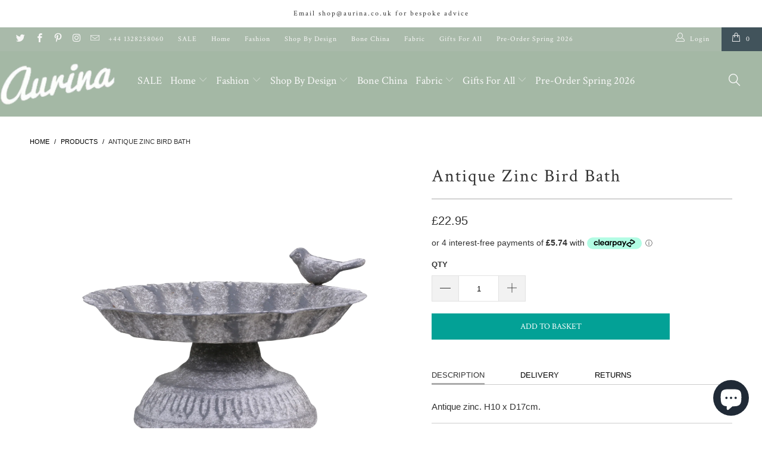

--- FILE ---
content_type: text/html; charset=utf-8
request_url: https://www.aurina.co.uk/products/antique-zinc-bird-bath
body_size: 50245
content:


 <!DOCTYPE html>
<!--[if lt IE 7 ]><html class="ie ie6" lang="en"> <![endif]-->
<!--[if IE 7 ]><html class="ie ie7" lang="en"> <![endif]-->
<!--[if IE 8 ]><html class="ie ie8" lang="en"> <![endif]-->
<!--[if IE 9 ]><html class="ie ie9" lang="en"> <![endif]-->
<!--[if (gte IE 10)|!(IE)]><!--><html lang="en"> <!--<![endif]-->
<!-- Hotjar Tracking Code for www.aurina.co.uk -->
<script>    
    (function(h,o,t,j,a,r){
        h.hj=h.hj||function(){(h.hj.q=h.hj.q||[]).push(arguments)};
        h._hjSettings={hjid:1935722,hjsv:6};
        a=o.getElementsByTagName('head')[0];
        r=o.createElement('script');r.async=1;
        r.src=t+h._hjSettings.hjid+j+h._hjSettings.hjsv;
        a.appendChild(r);
    })(window,document,'https://static.hotjar.com/c/hotjar-','.js?sv=');
</script> <head> <meta name="google-site-verification" content="qNM5FLkZnHuIzORTEaLlq4kVAdyHH2_hpXpB7M0zCNA" />
<meta name="facebook-domain-verification" content="v4hkwmqh7f1ax14pgm02uabtuc3kqk" /><meta name="p:domain_verify" content="bfc080a4d6697083379d2135de467d64"/> <!-- secomapp-json-ld --> <!-- secomapp-json-ld -->

<!-- smart-seo-json-ld-store -->
<script type="application/ld+json">
{
   "@context": "http://schema.org",
   "@type": "WebSite",
   "url": "https://www.aurina.co.uk/",
   "potentialAction": {
     "@type": "SearchAction",
     "target": "https://www.aurina.co.uk/search?q={search_term_string}",
     "query-input": "required name=search_term_string"
   }
}
</script>
<script type="application/ld+json">
{
	"@context": "http://schema.org",
	"@type": "Organization",
	"url": "http://www.aurina.co.uk"}
</script>
<!-- End - smart-seo-json-ld-store -->



<!-- secomapp-json-ld-Breadcrumb -->
<script type="application/ld+json">
    {
        "@context": "http://schema.org",
        "@type": "BreadcrumbList",
        "itemListElement": [{
            "@type": "ListItem",
            "position": 1,
            "item": {
                "@type": "Website",
                "@id": "https://www.aurina.co.uk",
                "name": "Home"
            }
        },{
                "@type": "ListItem",
                "position": 2,
                "item": {
                    "@type": "Product",
                    "@id": "https://www.aurina.co.uk/products/antique-zinc-bird-bath",
                    "name": "Antique Zinc Bird Bath"
                }
            }]}
</script><!-- secomapp-json-ld-product -->
<script type="application/ld+json">
    {
        "@context": "http://schema.org/",
        "@type": "Product",
        "gtin13": "1212121267869",
        "productId": "1212121267869",
        "url": "https://www.aurina.co.uk/products/antique-zinc-bird-bath",
        "name": "Antique Zinc Bird Bath",
        "image": "https://www.aurina.co.uk/cdn/shop/products/image_00399995-fbdf-4eee-89d8-9ee210cf58b5.jpg?v=1657630375",
        "description": "Antique Zinc Bird Bath",
        "brand": {
            "name": "Aurina Ltd"
        },
        "sku": "64075200",
        "weight": "0.0kg",
        "offers" : [
            {
                "@type" : "Offer" ,
                "gtin13": "1212121267869",
                "priceCurrency" : "GBP" ,
                "price" : "22.95" ,
                "priceValidUntil": "2026-04-27",
                "availability" : "http://schema.org/InStock" ,
                "itemCondition": "http://schema.org/NewCondition",
                "sku": "64075200",
                "url" : "https://www.aurina.co.uk/products/antique-zinc-bird-bath?variant=42981131092218",
                "seller" : {
                    "@type" : "Organization",
                    "name" : "Aurina Pop UP Ltd"
                }
            }
        ]
    }
</script> 

<!-- "snippets/limespot.liquid" was not rendered, the associated app was uninstalled --> <meta charset="utf-8"> <meta http-equiv="cleartype" content="on"> <meta name="robots" content="index,follow"> <!-- Custom Fonts --> <link href="//fonts.googleapis.com/css?family=.|Oswald:light,normal,bold|Crimson+Text:light,normal,bold|Crimson+Text:light,normal,bold|Crimson+Text:light,normal,bold|Roboto:light,normal,bold|" rel="stylesheet" type="text/css" /> <!-- Stylesheets for Turbo 3.0.4 --> <link href="//www.aurina.co.uk/cdn/shop/t/9/assets/styles.scss.css?v=152369712221888413051698843067" rel="stylesheet" type="text/css" media="all" /> <script>
      /*! lazysizes - v3.0.0 */
      !function(a,b){var c=b(a,a.document);a.lazySizes=c,"object"==typeof module&&module.exports&&(module.exports=c)}(window,function(a,b){"use strict";if(b.getElementsByClassName){var c,d=b.documentElement,e=a.Date,f=a.HTMLPictureElement,g="addEventListener",h="getAttribute",i=a[g],j=a.setTimeout,k=a.requestAnimationFrame||j,l=a.requestIdleCallback,m=/^picture$/i,n=["load","error","lazyincluded","_lazyloaded"],o={},p=Array.prototype.forEach,q=function(a,b){return o[b]||(o[b]=new RegExp("(\\s|^)"+b+"(\\s|$)")),o[b].test(a[h]("class")||"")&&o[b]},r=function(a,b){q(a,b)||a.setAttribute("class",(a[h]("class")||"").trim()+" "+b)},s=function(a,b){var c;(c=q(a,b))&&a.setAttribute("class",(a[h]("class")||"").replace(c," "))},t=function(a,b,c){var d=c?g:"removeEventListener";c&&t(a,b),n.forEach(function(c){a[d](c,b)})},u=function(a,c,d,e,f){var g=b.createEvent("CustomEvent");return g.initCustomEvent(c,!e,!f,d||{}),a.dispatchEvent(g),g},v=function(b,d){var e;!f&&(e=a.picturefill||c.pf)?e({reevaluate:!0,elements:[b]}):d&&d.src&&(b.src=d.src)},w=function(a,b){return(getComputedStyle(a,null)||{})[b]},x=function(a,b,d){for(d=d||a.offsetWidth;d<c.minSize&&b&&!a._lazysizesWidth;)d=b.offsetWidth,b=b.parentNode;return d},y=function(){var a,c,d=[],e=[],f=d,g=function(){var b=f;for(f=d.length?e:d,a=!0,c=!1;b.length;)b.shift()();a=!1},h=function(d,e){a&&!e?d.apply(this,arguments):(f.push(d),c||(c=!0,(b.hidden?j:k)(g)))};return h._lsFlush=g,h}(),z=function(a,b){return b?function(){y(a)}:function(){var b=this,c=arguments;y(function(){a.apply(b,c)})}},A=function(a){var b,c=0,d=125,f=666,g=f,h=function(){b=!1,c=e.now(),a()},i=l?function(){l(h,{timeout:g}),g!==f&&(g=f)}:z(function(){j(h)},!0);return function(a){var f;(a=a===!0)&&(g=44),b||(b=!0,f=d-(e.now()-c),0>f&&(f=0),a||9>f&&l?i():j(i,f))}},B=function(a){var b,c,d=99,f=function(){b=null,a()},g=function(){var a=e.now()-c;d>a?j(g,d-a):(l||f)(f)};return function(){c=e.now(),b||(b=j(g,d))}},C=function(){var f,k,l,n,o,x,C,E,F,G,H,I,J,K,L,M=/^img$/i,N=/^iframe$/i,O="onscroll"in a&&!/glebot/.test(navigator.userAgent),P=0,Q=0,R=0,S=-1,T=function(a){R--,a&&a.target&&t(a.target,T),(!a||0>R||!a.target)&&(R=0)},U=function(a,c){var e,f=a,g="hidden"==w(b.body,"visibility")||"hidden"!=w(a,"visibility");for(F-=c,I+=c,G-=c,H+=c;g&&(f=f.offsetParent)&&f!=b.body&&f!=d;)g=(w(f,"opacity")||1)>0,g&&"visible"!=w(f,"overflow")&&(e=f.getBoundingClientRect(),g=H>e.left&&G<e.right&&I>e.top-1&&F<e.bottom+1);return g},V=function(){var a,e,g,i,j,m,n,p,q;if((o=c.loadMode)&&8>R&&(a=f.length)){e=0,S++,null==K&&("expand"in c||(c.expand=d.clientHeight>500&&d.clientWidth>500?500:370),J=c.expand,K=J*c.expFactor),K>Q&&1>R&&S>2&&o>2&&!b.hidden?(Q=K,S=0):Q=o>1&&S>1&&6>R?J:P;for(;a>e;e++)if(f[e]&&!f[e]._lazyRace)if(O)if((p=f[e][h]("data-expand"))&&(m=1*p)||(m=Q),q!==m&&(C=innerWidth+m*L,E=innerHeight+m,n=-1*m,q=m),g=f[e].getBoundingClientRect(),(I=g.bottom)>=n&&(F=g.top)<=E&&(H=g.right)>=n*L&&(G=g.left)<=C&&(I||H||G||F)&&(l&&3>R&&!p&&(3>o||4>S)||U(f[e],m))){if(ba(f[e]),j=!0,R>9)break}else!j&&l&&!i&&4>R&&4>S&&o>2&&(k[0]||c.preloadAfterLoad)&&(k[0]||!p&&(I||H||G||F||"auto"!=f[e][h](c.sizesAttr)))&&(i=k[0]||f[e]);else ba(f[e]);i&&!j&&ba(i)}},W=A(V),X=function(a){r(a.target,c.loadedClass),s(a.target,c.loadingClass),t(a.target,Z)},Y=z(X),Z=function(a){Y({target:a.target})},$=function(a,b){try{a.contentWindow.location.replace(b)}catch(c){a.src=b}},_=function(a){var b,d,e=a[h](c.srcsetAttr);(b=c.customMedia[a[h]("data-media")||a[h]("media")])&&a.setAttribute("media",b),e&&a.setAttribute("srcset",e),b&&(d=a.parentNode,d.insertBefore(a.cloneNode(),a),d.removeChild(a))},aa=z(function(a,b,d,e,f){var g,i,k,l,o,q;(o=u(a,"lazybeforeunveil",b)).defaultPrevented||(e&&(d?r(a,c.autosizesClass):a.setAttribute("sizes",e)),i=a[h](c.srcsetAttr),g=a[h](c.srcAttr),f&&(k=a.parentNode,l=k&&m.test(k.nodeName||"")),q=b.firesLoad||"src"in a&&(i||g||l),o={target:a},q&&(t(a,T,!0),clearTimeout(n),n=j(T,2500),r(a,c.loadingClass),t(a,Z,!0)),l&&p.call(k.getElementsByTagName("source"),_),i?a.setAttribute("srcset",i):g&&!l&&(N.test(a.nodeName)?$(a,g):a.src=g),(i||l)&&v(a,{src:g})),a._lazyRace&&delete a._lazyRace,s(a,c.lazyClass),y(function(){(!q||a.complete&&a.naturalWidth>1)&&(q?T(o):R--,X(o))},!0)}),ba=function(a){var b,d=M.test(a.nodeName),e=d&&(a[h](c.sizesAttr)||a[h]("sizes")),f="auto"==e;(!f&&l||!d||!a.src&&!a.srcset||a.complete||q(a,c.errorClass))&&(b=u(a,"lazyunveilread").detail,f&&D.updateElem(a,!0,a.offsetWidth),a._lazyRace=!0,R++,aa(a,b,f,e,d))},ca=function(){if(!l){if(e.now()-x<999)return void j(ca,999);var a=B(function(){c.loadMode=3,W()});l=!0,c.loadMode=3,W(),i("scroll",function(){3==c.loadMode&&(c.loadMode=2),a()},!0)}};return{_:function(){x=e.now(),f=b.getElementsByClassName(c.lazyClass),k=b.getElementsByClassName(c.lazyClass+" "+c.preloadClass),L=c.hFac,i("scroll",W,!0),i("resize",W,!0),a.MutationObserver?new MutationObserver(W).observe(d,{childList:!0,subtree:!0,attributes:!0}):(d[g]("DOMNodeInserted",W,!0),d[g]("DOMAttrModified",W,!0),setInterval(W,999)),i("hashchange",W,!0),["focus","mouseover","click","load","transitionend","animationend","webkitAnimationEnd"].forEach(function(a){b[g](a,W,!0)}),/d$|^c/.test(b.readyState)?ca():(i("load",ca),b[g]("DOMContentLoaded",W),j(ca,2e4)),f.length?(V(),y._lsFlush()):W()},checkElems:W,unveil:ba}}(),D=function(){var a,d=z(function(a,b,c,d){var e,f,g;if(a._lazysizesWidth=d,d+="px",a.setAttribute("sizes",d),m.test(b.nodeName||""))for(e=b.getElementsByTagName("source"),f=0,g=e.length;g>f;f++)e[f].setAttribute("sizes",d);c.detail.dataAttr||v(a,c.detail)}),e=function(a,b,c){var e,f=a.parentNode;f&&(c=x(a,f,c),e=u(a,"lazybeforesizes",{width:c,dataAttr:!!b}),e.defaultPrevented||(c=e.detail.width,c&&c!==a._lazysizesWidth&&d(a,f,e,c)))},f=function(){var b,c=a.length;if(c)for(b=0;c>b;b++)e(a[b])},g=B(f);return{_:function(){a=b.getElementsByClassName(c.autosizesClass),i("resize",g)},checkElems:g,updateElem:e}}(),E=function(){E.i||(E.i=!0,D._(),C._())};return function(){var b,d={lazyClass:"lazyload",loadedClass:"lazyloaded",loadingClass:"lazyloading",preloadClass:"lazypreload",errorClass:"lazyerror",autosizesClass:"lazyautosizes",srcAttr:"data-src",srcsetAttr:"data-srcset",sizesAttr:"data-sizes",minSize:40,customMedia:{},init:!0,expFactor:1.5,hFac:.8,loadMode:2};c=a.lazySizesConfig||a.lazysizesConfig||{};for(b in d)b in c||(c[b]=d[b]);a.lazySizesConfig=c,j(function(){c.init&&E()})}(),{cfg:c,autoSizer:D,loader:C,init:E,uP:v,aC:r,rC:s,hC:q,fire:u,gW:x,rAF:y}}});</script> <title>Antique Zinc Bird Bath - Aurina Pop UP Ltd</title> <meta name="description" content="Antique zinc. H10 x D17cm." />
    

    

<meta name="author" content="Aurina Pop UP Ltd">
<meta property="og:url" content="https://www.aurina.co.uk/products/antique-zinc-bird-bath">
<meta property="og:site_name" content="Aurina Pop UP Ltd"> <meta property="og:type" content="product"> <meta property="og:title" content="Antique Zinc Bird Bath"> <meta property="og:image" content="http://www.aurina.co.uk/cdn/shop/products/image_00399995-fbdf-4eee-89d8-9ee210cf58b5_600x.jpg?v=1657630375"> <meta property="og:image:secure_url" content="https://www.aurina.co.uk/cdn/shop/products/image_00399995-fbdf-4eee-89d8-9ee210cf58b5_600x.jpg?v=1657630375"> <meta property="og:image" content="http://www.aurina.co.uk/cdn/shop/products/image_79812ddc-6336-4b72-8963-4341862752aa_600x.jpg?v=1657630381"> <meta property="og:image:secure_url" content="https://www.aurina.co.uk/cdn/shop/products/image_79812ddc-6336-4b72-8963-4341862752aa_600x.jpg?v=1657630381"> <meta property="og:price:amount" content="22.95"> <meta property="og:price:currency" content="GBP"> <meta property="og:description" content="Antique zinc. H10 x D17cm."> <meta name="twitter:site" content="@AurinaLtd">

<meta name="twitter:card" content="summary"> <meta name="twitter:title" content="Antique Zinc Bird Bath"> <meta name="twitter:description" content="Antique zinc. H10 x D17cm."> <meta name="twitter:image" content="https://www.aurina.co.uk/cdn/shop/products/image_00399995-fbdf-4eee-89d8-9ee210cf58b5_240x.jpg?v=1657630375"> <meta name="twitter:image:width" content="240"> <meta name="twitter:image:height" content="240"> <!-- Mobile Specific Metas --> <meta name="HandheldFriendly" content="True"> <meta name="MobileOptimized" content="320"> <meta name="viewport" content="width=device-width,initial-scale=1"> <meta name="theme-color" content="#ffffff"> <link rel="shortcut icon" type="image/x-icon" href="//www.aurina.co.uk/cdn/shop/files/aurina_32x32.png?v=1613175763"> <link rel="canonical" href="https://www.aurina.co.uk/products/antique-zinc-bird-bath" /> <script>window.performance && window.performance.mark && window.performance.mark('shopify.content_for_header.start');</script><meta name="google-site-verification" content="qNM5FLkZnHuIzORTEaLlq4kVAdyHH2_hpXpB7M0zCNA">
<meta id="shopify-digital-wallet" name="shopify-digital-wallet" content="/4702313/digital_wallets/dialog">
<meta name="shopify-checkout-api-token" content="11ab140f1972d99fa884c0f7415c1e79">
<meta id="in-context-paypal-metadata" data-shop-id="4702313" data-venmo-supported="false" data-environment="production" data-locale="en_US" data-paypal-v4="true" data-currency="GBP">
<link rel="alternate" type="application/json+oembed" href="https://www.aurina.co.uk/products/antique-zinc-bird-bath.oembed">
<script async="async" src="/checkouts/internal/preloads.js?locale=en-GB"></script>
<link rel="preconnect" href="https://shop.app" crossorigin="anonymous">
<script async="async" src="https://shop.app/checkouts/internal/preloads.js?locale=en-GB&shop_id=4702313" crossorigin="anonymous"></script>
<script id="apple-pay-shop-capabilities" type="application/json">{"shopId":4702313,"countryCode":"GB","currencyCode":"GBP","merchantCapabilities":["supports3DS"],"merchantId":"gid:\/\/shopify\/Shop\/4702313","merchantName":"Aurina Pop UP Ltd","requiredBillingContactFields":["postalAddress","email"],"requiredShippingContactFields":["postalAddress","email"],"shippingType":"shipping","supportedNetworks":["visa","maestro","masterCard","amex","discover","elo"],"total":{"type":"pending","label":"Aurina Pop UP Ltd","amount":"1.00"},"shopifyPaymentsEnabled":true,"supportsSubscriptions":true}</script>
<script id="shopify-features" type="application/json">{"accessToken":"11ab140f1972d99fa884c0f7415c1e79","betas":["rich-media-storefront-analytics"],"domain":"www.aurina.co.uk","predictiveSearch":true,"shopId":4702313,"locale":"en"}</script>
<script>var Shopify = Shopify || {};
Shopify.shop = "aurina-ltd-2.myshopify.com";
Shopify.locale = "en";
Shopify.currency = {"active":"GBP","rate":"1.0"};
Shopify.country = "GB";
Shopify.theme = {"name":"Aurina Quickfire Live","id":120513921073,"schema_name":"Turbo","schema_version":"3.0.4","theme_store_id":null,"role":"main"};
Shopify.theme.handle = "null";
Shopify.theme.style = {"id":null,"handle":null};
Shopify.cdnHost = "www.aurina.co.uk/cdn";
Shopify.routes = Shopify.routes || {};
Shopify.routes.root = "/";</script>
<script type="module">!function(o){(o.Shopify=o.Shopify||{}).modules=!0}(window);</script>
<script>!function(o){function n(){var o=[];function n(){o.push(Array.prototype.slice.apply(arguments))}return n.q=o,n}var t=o.Shopify=o.Shopify||{};t.loadFeatures=n(),t.autoloadFeatures=n()}(window);</script>
<script>
  window.ShopifyPay = window.ShopifyPay || {};
  window.ShopifyPay.apiHost = "shop.app\/pay";
  window.ShopifyPay.redirectState = null;
</script>
<script id="shop-js-analytics" type="application/json">{"pageType":"product"}</script>
<script defer="defer" async type="module" src="//www.aurina.co.uk/cdn/shopifycloud/shop-js/modules/v2/client.init-shop-cart-sync_BT-GjEfc.en.esm.js"></script>
<script defer="defer" async type="module" src="//www.aurina.co.uk/cdn/shopifycloud/shop-js/modules/v2/chunk.common_D58fp_Oc.esm.js"></script>
<script defer="defer" async type="module" src="//www.aurina.co.uk/cdn/shopifycloud/shop-js/modules/v2/chunk.modal_xMitdFEc.esm.js"></script>
<script type="module">
  await import("//www.aurina.co.uk/cdn/shopifycloud/shop-js/modules/v2/client.init-shop-cart-sync_BT-GjEfc.en.esm.js");
await import("//www.aurina.co.uk/cdn/shopifycloud/shop-js/modules/v2/chunk.common_D58fp_Oc.esm.js");
await import("//www.aurina.co.uk/cdn/shopifycloud/shop-js/modules/v2/chunk.modal_xMitdFEc.esm.js");

  window.Shopify.SignInWithShop?.initShopCartSync?.({"fedCMEnabled":true,"windoidEnabled":true});

</script>
<script>
  window.Shopify = window.Shopify || {};
  if (!window.Shopify.featureAssets) window.Shopify.featureAssets = {};
  window.Shopify.featureAssets['shop-js'] = {"shop-cart-sync":["modules/v2/client.shop-cart-sync_DZOKe7Ll.en.esm.js","modules/v2/chunk.common_D58fp_Oc.esm.js","modules/v2/chunk.modal_xMitdFEc.esm.js"],"init-fed-cm":["modules/v2/client.init-fed-cm_B6oLuCjv.en.esm.js","modules/v2/chunk.common_D58fp_Oc.esm.js","modules/v2/chunk.modal_xMitdFEc.esm.js"],"shop-cash-offers":["modules/v2/client.shop-cash-offers_D2sdYoxE.en.esm.js","modules/v2/chunk.common_D58fp_Oc.esm.js","modules/v2/chunk.modal_xMitdFEc.esm.js"],"shop-login-button":["modules/v2/client.shop-login-button_QeVjl5Y3.en.esm.js","modules/v2/chunk.common_D58fp_Oc.esm.js","modules/v2/chunk.modal_xMitdFEc.esm.js"],"pay-button":["modules/v2/client.pay-button_DXTOsIq6.en.esm.js","modules/v2/chunk.common_D58fp_Oc.esm.js","modules/v2/chunk.modal_xMitdFEc.esm.js"],"shop-button":["modules/v2/client.shop-button_DQZHx9pm.en.esm.js","modules/v2/chunk.common_D58fp_Oc.esm.js","modules/v2/chunk.modal_xMitdFEc.esm.js"],"avatar":["modules/v2/client.avatar_BTnouDA3.en.esm.js"],"init-windoid":["modules/v2/client.init-windoid_CR1B-cfM.en.esm.js","modules/v2/chunk.common_D58fp_Oc.esm.js","modules/v2/chunk.modal_xMitdFEc.esm.js"],"init-shop-for-new-customer-accounts":["modules/v2/client.init-shop-for-new-customer-accounts_C_vY_xzh.en.esm.js","modules/v2/client.shop-login-button_QeVjl5Y3.en.esm.js","modules/v2/chunk.common_D58fp_Oc.esm.js","modules/v2/chunk.modal_xMitdFEc.esm.js"],"init-shop-email-lookup-coordinator":["modules/v2/client.init-shop-email-lookup-coordinator_BI7n9ZSv.en.esm.js","modules/v2/chunk.common_D58fp_Oc.esm.js","modules/v2/chunk.modal_xMitdFEc.esm.js"],"init-shop-cart-sync":["modules/v2/client.init-shop-cart-sync_BT-GjEfc.en.esm.js","modules/v2/chunk.common_D58fp_Oc.esm.js","modules/v2/chunk.modal_xMitdFEc.esm.js"],"shop-toast-manager":["modules/v2/client.shop-toast-manager_DiYdP3xc.en.esm.js","modules/v2/chunk.common_D58fp_Oc.esm.js","modules/v2/chunk.modal_xMitdFEc.esm.js"],"init-customer-accounts":["modules/v2/client.init-customer-accounts_D9ZNqS-Q.en.esm.js","modules/v2/client.shop-login-button_QeVjl5Y3.en.esm.js","modules/v2/chunk.common_D58fp_Oc.esm.js","modules/v2/chunk.modal_xMitdFEc.esm.js"],"init-customer-accounts-sign-up":["modules/v2/client.init-customer-accounts-sign-up_iGw4briv.en.esm.js","modules/v2/client.shop-login-button_QeVjl5Y3.en.esm.js","modules/v2/chunk.common_D58fp_Oc.esm.js","modules/v2/chunk.modal_xMitdFEc.esm.js"],"shop-follow-button":["modules/v2/client.shop-follow-button_CqMgW2wH.en.esm.js","modules/v2/chunk.common_D58fp_Oc.esm.js","modules/v2/chunk.modal_xMitdFEc.esm.js"],"checkout-modal":["modules/v2/client.checkout-modal_xHeaAweL.en.esm.js","modules/v2/chunk.common_D58fp_Oc.esm.js","modules/v2/chunk.modal_xMitdFEc.esm.js"],"shop-login":["modules/v2/client.shop-login_D91U-Q7h.en.esm.js","modules/v2/chunk.common_D58fp_Oc.esm.js","modules/v2/chunk.modal_xMitdFEc.esm.js"],"lead-capture":["modules/v2/client.lead-capture_BJmE1dJe.en.esm.js","modules/v2/chunk.common_D58fp_Oc.esm.js","modules/v2/chunk.modal_xMitdFEc.esm.js"],"payment-terms":["modules/v2/client.payment-terms_Ci9AEqFq.en.esm.js","modules/v2/chunk.common_D58fp_Oc.esm.js","modules/v2/chunk.modal_xMitdFEc.esm.js"]};
</script>
<script>(function() {
  var isLoaded = false;
  function asyncLoad() {
    if (isLoaded) return;
    isLoaded = true;
    var urls = ["https:\/\/cdn.sesami.co\/shopify.js?shop=aurina-ltd-2.myshopify.com","https:\/\/ecommplugins-scripts.trustpilot.com\/v2.1\/js\/header.min.js?settings=eyJrZXkiOiJHcGNVb3NoUHAwbUgybUtFIiwicyI6InNrdSJ9\u0026shop=aurina-ltd-2.myshopify.com","https:\/\/ecommplugins-trustboxsettings.trustpilot.com\/aurina-ltd-2.myshopify.com.js?settings=1652346383687\u0026shop=aurina-ltd-2.myshopify.com","https:\/\/widget.trustpilot.com\/bootstrap\/v5\/tp.widget.sync.bootstrap.min.js?shop=aurina-ltd-2.myshopify.com","https:\/\/static-us.afterpay.com\/shopify\/afterpay-attract\/afterpay-attract-widget.js?shop=aurina-ltd-2.myshopify.com","\/\/shopify.privy.com\/widget.js?shop=aurina-ltd-2.myshopify.com","\/\/shopify.privy.com\/widget.js?shop=aurina-ltd-2.myshopify.com","https:\/\/s3.eu-west-1.amazonaws.com\/production-klarna-il-shopify-osm\/a6c5e37d3b587ca7438f15aa90b429b47085a035\/aurina-ltd-2.myshopify.com-1708611220542.js?shop=aurina-ltd-2.myshopify.com","https:\/\/static.klaviyo.com\/onsite\/js\/klaviyo.js?company_id=XFmSDw\u0026shop=aurina-ltd-2.myshopify.com","https:\/\/omnisnippet1.com\/platforms\/shopify.js?source=scriptTag\u0026v=2025-05-15T12\u0026shop=aurina-ltd-2.myshopify.com"];
    for (var i = 0; i <urls.length; i++) {
      var s = document.createElement('script');
      s.type = 'text/javascript';
      s.async = true;
      s.src = urls[i];
      var x = document.getElementsByTagName('script')[0];
      x.parentNode.insertBefore(s, x);
    }
  };
  if(window.attachEvent) {
    window.attachEvent('onload', asyncLoad);
  } else {
    window.addEventListener('load', asyncLoad, false);
  }
})();</script>
<script id="__st">var __st={"a":4702313,"offset":0,"reqid":"25df1dbe-d105-4b70-b4c5-a4829ac1589e-1769470253","pageurl":"www.aurina.co.uk\/products\/antique-zinc-bird-bath","u":"544d834ee786","p":"product","rtyp":"product","rid":7673707233530};</script>
<script>window.ShopifyPaypalV4VisibilityTracking = true;</script>
<script id="captcha-bootstrap">!function(){'use strict';const t='contact',e='account',n='new_comment',o=[[t,t],['blogs',n],['comments',n],[t,'customer']],c=[[e,'customer_login'],[e,'guest_login'],[e,'recover_customer_password'],[e,'create_customer']],r=t=>t.map((([t,e])=>`form[action*='/${t}']:not([data-nocaptcha='true']) input[name='form_type'][value='${e}']`)).join(','),a=t=>()=>t?[...document.querySelectorAll(t)].map((t=>t.form)):[];function s(){const t=[...o],e=r(t);return a(e)}const i='password',u='form_key',d=['recaptcha-v3-token','g-recaptcha-response','h-captcha-response',i],f=()=>{try{return window.sessionStorage}catch{return}},m='__shopify_v',_=t=>t.elements[u];function p(t,e,n=!1){try{const o=window.sessionStorage,c=JSON.parse(o.getItem(e)),{data:r}=function(t){const{data:e,action:n}=t;return t[m]||n?{data:e,action:n}:{data:t,action:n}}(c);for(const[e,n]of Object.entries(r))t.elements[e]&&(t.elements[e].value=n);n&&o.removeItem(e)}catch(o){console.error('form repopulation failed',{error:o})}}const l='form_type',E='cptcha';function T(t){t.dataset[E]=!0}const w=window,h=w.document,L='Shopify',v='ce_forms',y='captcha';let A=!1;((t,e)=>{const n=(g='f06e6c50-85a8-45c8-87d0-21a2b65856fe',I='https://cdn.shopify.com/shopifycloud/storefront-forms-hcaptcha/ce_storefront_forms_captcha_hcaptcha.v1.5.2.iife.js',D={infoText:'Protected by hCaptcha',privacyText:'Privacy',termsText:'Terms'},(t,e,n)=>{const o=w[L][v],c=o.bindForm;if(c)return c(t,g,e,D).then(n);var r;o.q.push([[t,g,e,D],n]),r=I,A||(h.body.append(Object.assign(h.createElement('script'),{id:'captcha-provider',async:!0,src:r})),A=!0)});var g,I,D;w[L]=w[L]||{},w[L][v]=w[L][v]||{},w[L][v].q=[],w[L][y]=w[L][y]||{},w[L][y].protect=function(t,e){n(t,void 0,e),T(t)},Object.freeze(w[L][y]),function(t,e,n,w,h,L){const[v,y,A,g]=function(t,e,n){const i=e?o:[],u=t?c:[],d=[...i,...u],f=r(d),m=r(i),_=r(d.filter((([t,e])=>n.includes(e))));return[a(f),a(m),a(_),s()]}(w,h,L),I=t=>{const e=t.target;return e instanceof HTMLFormElement?e:e&&e.form},D=t=>v().includes(t);t.addEventListener('submit',(t=>{const e=I(t);if(!e)return;const n=D(e)&&!e.dataset.hcaptchaBound&&!e.dataset.recaptchaBound,o=_(e),c=g().includes(e)&&(!o||!o.value);(n||c)&&t.preventDefault(),c&&!n&&(function(t){try{if(!f())return;!function(t){const e=f();if(!e)return;const n=_(t);if(!n)return;const o=n.value;o&&e.removeItem(o)}(t);const e=Array.from(Array(32),(()=>Math.random().toString(36)[2])).join('');!function(t,e){_(t)||t.append(Object.assign(document.createElement('input'),{type:'hidden',name:u})),t.elements[u].value=e}(t,e),function(t,e){const n=f();if(!n)return;const o=[...t.querySelectorAll(`input[type='${i}']`)].map((({name:t})=>t)),c=[...d,...o],r={};for(const[a,s]of new FormData(t).entries())c.includes(a)||(r[a]=s);n.setItem(e,JSON.stringify({[m]:1,action:t.action,data:r}))}(t,e)}catch(e){console.error('failed to persist form',e)}}(e),e.submit())}));const S=(t,e)=>{t&&!t.dataset[E]&&(n(t,e.some((e=>e===t))),T(t))};for(const o of['focusin','change'])t.addEventListener(o,(t=>{const e=I(t);D(e)&&S(e,y())}));const B=e.get('form_key'),M=e.get(l),P=B&&M;t.addEventListener('DOMContentLoaded',(()=>{const t=y();if(P)for(const e of t)e.elements[l].value===M&&p(e,B);[...new Set([...A(),...v().filter((t=>'true'===t.dataset.shopifyCaptcha))])].forEach((e=>S(e,t)))}))}(h,new URLSearchParams(w.location.search),n,t,e,['guest_login'])})(!0,!0)}();</script>
<script integrity="sha256-4kQ18oKyAcykRKYeNunJcIwy7WH5gtpwJnB7kiuLZ1E=" data-source-attribution="shopify.loadfeatures" defer="defer" src="//www.aurina.co.uk/cdn/shopifycloud/storefront/assets/storefront/load_feature-a0a9edcb.js" crossorigin="anonymous"></script>
<script crossorigin="anonymous" defer="defer" src="//www.aurina.co.uk/cdn/shopifycloud/storefront/assets/shopify_pay/storefront-65b4c6d7.js?v=20250812"></script>
<script data-source-attribution="shopify.dynamic_checkout.dynamic.init">var Shopify=Shopify||{};Shopify.PaymentButton=Shopify.PaymentButton||{isStorefrontPortableWallets:!0,init:function(){window.Shopify.PaymentButton.init=function(){};var t=document.createElement("script");t.src="https://www.aurina.co.uk/cdn/shopifycloud/portable-wallets/latest/portable-wallets.en.js",t.type="module",document.head.appendChild(t)}};
</script>
<script data-source-attribution="shopify.dynamic_checkout.buyer_consent">
  function portableWalletsHideBuyerConsent(e){var t=document.getElementById("shopify-buyer-consent"),n=document.getElementById("shopify-subscription-policy-button");t&&n&&(t.classList.add("hidden"),t.setAttribute("aria-hidden","true"),n.removeEventListener("click",e))}function portableWalletsShowBuyerConsent(e){var t=document.getElementById("shopify-buyer-consent"),n=document.getElementById("shopify-subscription-policy-button");t&&n&&(t.classList.remove("hidden"),t.removeAttribute("aria-hidden"),n.addEventListener("click",e))}window.Shopify?.PaymentButton&&(window.Shopify.PaymentButton.hideBuyerConsent=portableWalletsHideBuyerConsent,window.Shopify.PaymentButton.showBuyerConsent=portableWalletsShowBuyerConsent);
</script>
<script data-source-attribution="shopify.dynamic_checkout.cart.bootstrap">document.addEventListener("DOMContentLoaded",(function(){function t(){return document.querySelector("shopify-accelerated-checkout-cart, shopify-accelerated-checkout")}if(t())Shopify.PaymentButton.init();else{new MutationObserver((function(e,n){t()&&(Shopify.PaymentButton.init(),n.disconnect())})).observe(document.body,{childList:!0,subtree:!0})}}));
</script>
<link id="shopify-accelerated-checkout-styles" rel="stylesheet" media="screen" href="https://www.aurina.co.uk/cdn/shopifycloud/portable-wallets/latest/accelerated-checkout-backwards-compat.css" crossorigin="anonymous">
<style id="shopify-accelerated-checkout-cart">
        #shopify-buyer-consent {
  margin-top: 1em;
  display: inline-block;
  width: 100%;
}

#shopify-buyer-consent.hidden {
  display: none;
}

#shopify-subscription-policy-button {
  background: none;
  border: none;
  padding: 0;
  text-decoration: underline;
  font-size: inherit;
  cursor: pointer;
}

#shopify-subscription-policy-button::before {
  box-shadow: none;
}

      </style>

<script>window.performance && window.performance.mark && window.performance.mark('shopify.content_for_header.end');</script>
<script>window.BOLD = window.BOLD || {};
    window.BOLD.common = window.BOLD.common || {};
    window.BOLD.common.Shopify = window.BOLD.common.Shopify || {};

    window.BOLD.common.Shopify.shop = {
        domain: 'www.aurina.co.uk',
        permanent_domain: 'aurina-ltd-2.myshopify.com',
        url: 'https://www.aurina.co.uk',
        secure_url: 'https://www.aurina.co.uk',
        money_format: "£{{amount}}",
        currency: "GBP"
    };

    window.BOLD.common.Shopify.cart = {"note":null,"attributes":{},"original_total_price":0,"total_price":0,"total_discount":0,"total_weight":0.0,"item_count":0,"items":[],"requires_shipping":false,"currency":"GBP","items_subtotal_price":0,"cart_level_discount_applications":[],"checkout_charge_amount":0};
    window.BOLD.common.template = 'product';window.BOLD.common.Shopify.formatMoney = function(money, format) {
        function n(t, e) {
            return "undefined" == typeof t ? e : t
        }
        function r(t, e, r, i) {
            if (e = n(e, 2),
            r = n(r, ","),
            i = n(i, "."),
            isNaN(t) || null == t)
                return 0;
            t = (t / 100).toFixed(e);
            var o = t.split(".")
              , a = o[0].replace(/(\d)(?=(\d\d\d)+(?!\d))/g, "$1" + r)
              , s = o[1] ? i + o[1] : "";
            return a + s
        }
        "string" == typeof money && (money = money.replace(".", ""));
        var i = ""
          , o = /\{\{\s*(\w+)\s*\}\}/
          , a = format || window.BOLD.common.Shopify.shop.money_format || window.Shopify.money_format || "$ {{ amount }}";
        switch (a.match(o)[1]) {
            case "amount":
                i = r(money, 2);
                break;
            case "amount_no_decimals":
                i = r(money, 0);
                break;
            case "amount_with_comma_separator":
                i = r(money, 2, ".", ",");
                break;
            case "amount_no_decimals_with_comma_separator":
                i = r(money, 0, ".", ",");
                break;
            case "amount_with_space_separator":
                i = r(money, 2, ".", " ");
                break;
            case "amount_no_decimals_with_space_separator":
                i = r(money, 0, ".", " ");
                break;
        }
        return a.replace(o, i);
    };

    window.BOLD.common.Shopify.saveProduct = function (handle, product) {
        if (typeof handle === 'string' && typeof window.BOLD.common.Shopify.products[handle] === 'undefined') {
            if (typeof product === 'number') {
                window.BOLD.common.Shopify.handles[product] = handle;
                product = { id: product };
            }
            window.BOLD.common.Shopify.products[handle] = product;
        }
    };

	window.BOLD.common.Shopify.saveVariant = function (variant_id, variant) {
		if (typeof variant_id === 'number' && typeof window.BOLD.common.Shopify.variants[variant_id] === 'undefined') {
			window.BOLD.common.Shopify.variants[variant_id] = variant;
		}
	};window.BOLD.common.Shopify.products = window.BOLD.common.Shopify.products || {};
    window.BOLD.common.Shopify.variants = window.BOLD.common.Shopify.variants || {};
    window.BOLD.common.Shopify.handles = window.BOLD.common.Shopify.handles || {};window.BOLD.common.Shopify.handle = "antique-zinc-bird-bath"
window.BOLD.common.Shopify.saveProduct("antique-zinc-bird-bath", 7673707233530);window.BOLD.common.Shopify.saveVariant(42981131092218, {product_id: 7673707233530, price: 2295, group_id: 'null'});window.BOLD.common.Shopify.metafields = window.BOLD.common.Shopify.metafields || {};window.BOLD.common.Shopify.metafields["bold_rp"] = {};</script>

<link href="//www.aurina.co.uk/cdn/shop/t/9/assets/bold-upsell.css?v=51915886505602322711635236766" rel="stylesheet" type="text/css" media="all" />
<link href="//www.aurina.co.uk/cdn/shop/t/9/assets/bold-upsell-custom.css?v=150135899998303055901635236765" rel="stylesheet" type="text/css" media="all" /><link href="//www.aurina.co.uk/cdn/shop/t/9/assets/bold-brain-widget.css?v=74481606279423527751635236764" rel="stylesheet" type="text/css" media="all" /> <script data-cfasync="false" type="text/javascript" async src="https://cdn.judge.me/shopify.js"></script>
<link href="//www.aurina.co.uk/cdn/shop/t/9/assets/daily-deals.scss?v=134054091270620766121635236800" rel="stylesheet" type="text/css" media="all" />
<!-- BEGIN app block: shopify://apps/klaviyo-email-marketing-sms/blocks/klaviyo-onsite-embed/2632fe16-c075-4321-a88b-50b567f42507 -->












  <script async src="https://static.klaviyo.com/onsite/js/XFmSDw/klaviyo.js?company_id=XFmSDw"></script>
  <script>!function(){if(!window.klaviyo){window._klOnsite=window._klOnsite||[];try{window.klaviyo=new Proxy({},{get:function(n,i){return"push"===i?function(){var n;(n=window._klOnsite).push.apply(n,arguments)}:function(){for(var n=arguments.length,o=new Array(n),w=0;w<n;w++)o[w]=arguments[w];var t="function"==typeof o[o.length-1]?o.pop():void 0,e=new Promise((function(n){window._klOnsite.push([i].concat(o,[function(i){t&&t(i),n(i)}]))}));return e}}})}catch(n){window.klaviyo=window.klaviyo||[],window.klaviyo.push=function(){var n;(n=window._klOnsite).push.apply(n,arguments)}}}}();</script>

  
    <script id="viewed_product">
      if (item == null) {
        var _learnq = _learnq || [];

        var MetafieldReviews = null
        var MetafieldYotpoRating = null
        var MetafieldYotpoCount = null
        var MetafieldLooxRating = null
        var MetafieldLooxCount = null
        var okendoProduct = null
        var okendoProductReviewCount = null
        var okendoProductReviewAverageValue = null
        try {
          // The following fields are used for Customer Hub recently viewed in order to add reviews.
          // This information is not part of __kla_viewed. Instead, it is part of __kla_viewed_reviewed_items
          MetafieldReviews = {};
          MetafieldYotpoRating = null
          MetafieldYotpoCount = null
          MetafieldLooxRating = null
          MetafieldLooxCount = null

          okendoProduct = null
          // If the okendo metafield is not legacy, it will error, which then requires the new json formatted data
          if (okendoProduct && 'error' in okendoProduct) {
            okendoProduct = null
          }
          okendoProductReviewCount = okendoProduct ? okendoProduct.reviewCount : null
          okendoProductReviewAverageValue = okendoProduct ? okendoProduct.reviewAverageValue : null
        } catch (error) {
          console.error('Error in Klaviyo onsite reviews tracking:', error);
        }

        var item = {
          Name: "Antique Zinc Bird Bath",
          ProductID: 7673707233530,
          Categories: [],
          ImageURL: "https://www.aurina.co.uk/cdn/shop/products/image_00399995-fbdf-4eee-89d8-9ee210cf58b5_grande.jpg?v=1657630375",
          URL: "https://www.aurina.co.uk/products/antique-zinc-bird-bath",
          Brand: "Aurina Ltd",
          Price: "£22.95",
          Value: "22.95",
          CompareAtPrice: "£0.00"
        };
        _learnq.push(['track', 'Viewed Product', item]);
        _learnq.push(['trackViewedItem', {
          Title: item.Name,
          ItemId: item.ProductID,
          Categories: item.Categories,
          ImageUrl: item.ImageURL,
          Url: item.URL,
          Metadata: {
            Brand: item.Brand,
            Price: item.Price,
            Value: item.Value,
            CompareAtPrice: item.CompareAtPrice
          },
          metafields:{
            reviews: MetafieldReviews,
            yotpo:{
              rating: MetafieldYotpoRating,
              count: MetafieldYotpoCount,
            },
            loox:{
              rating: MetafieldLooxRating,
              count: MetafieldLooxCount,
            },
            okendo: {
              rating: okendoProductReviewAverageValue,
              count: okendoProductReviewCount,
            }
          }
        }]);
      }
    </script>
  




  <script>
    window.klaviyoReviewsProductDesignMode = false
  </script>







<!-- END app block --><script src="https://cdn.shopify.com/extensions/e8878072-2f6b-4e89-8082-94b04320908d/inbox-1254/assets/inbox-chat-loader.js" type="text/javascript" defer="defer"></script>
<link href="https://monorail-edge.shopifysvc.com" rel="dns-prefetch">
<script>(function(){if ("sendBeacon" in navigator && "performance" in window) {try {var session_token_from_headers = performance.getEntriesByType('navigation')[0].serverTiming.find(x => x.name == '_s').description;} catch {var session_token_from_headers = undefined;}var session_cookie_matches = document.cookie.match(/_shopify_s=([^;]*)/);var session_token_from_cookie = session_cookie_matches && session_cookie_matches.length === 2 ? session_cookie_matches[1] : "";var session_token = session_token_from_headers || session_token_from_cookie || "";function handle_abandonment_event(e) {var entries = performance.getEntries().filter(function(entry) {return /monorail-edge.shopifysvc.com/.test(entry.name);});if (!window.abandonment_tracked && entries.length === 0) {window.abandonment_tracked = true;var currentMs = Date.now();var navigation_start = performance.timing.navigationStart;var payload = {shop_id: 4702313,url: window.location.href,navigation_start,duration: currentMs - navigation_start,session_token,page_type: "product"};window.navigator.sendBeacon("https://monorail-edge.shopifysvc.com/v1/produce", JSON.stringify({schema_id: "online_store_buyer_site_abandonment/1.1",payload: payload,metadata: {event_created_at_ms: currentMs,event_sent_at_ms: currentMs}}));}}window.addEventListener('pagehide', handle_abandonment_event);}}());</script>
<script id="web-pixels-manager-setup">(function e(e,d,r,n,o){if(void 0===o&&(o={}),!Boolean(null===(a=null===(i=window.Shopify)||void 0===i?void 0:i.analytics)||void 0===a?void 0:a.replayQueue)){var i,a;window.Shopify=window.Shopify||{};var t=window.Shopify;t.analytics=t.analytics||{};var s=t.analytics;s.replayQueue=[],s.publish=function(e,d,r){return s.replayQueue.push([e,d,r]),!0};try{self.performance.mark("wpm:start")}catch(e){}var l=function(){var e={modern:/Edge?\/(1{2}[4-9]|1[2-9]\d|[2-9]\d{2}|\d{4,})\.\d+(\.\d+|)|Firefox\/(1{2}[4-9]|1[2-9]\d|[2-9]\d{2}|\d{4,})\.\d+(\.\d+|)|Chrom(ium|e)\/(9{2}|\d{3,})\.\d+(\.\d+|)|(Maci|X1{2}).+ Version\/(15\.\d+|(1[6-9]|[2-9]\d|\d{3,})\.\d+)([,.]\d+|)( \(\w+\)|)( Mobile\/\w+|) Safari\/|Chrome.+OPR\/(9{2}|\d{3,})\.\d+\.\d+|(CPU[ +]OS|iPhone[ +]OS|CPU[ +]iPhone|CPU IPhone OS|CPU iPad OS)[ +]+(15[._]\d+|(1[6-9]|[2-9]\d|\d{3,})[._]\d+)([._]\d+|)|Android:?[ /-](13[3-9]|1[4-9]\d|[2-9]\d{2}|\d{4,})(\.\d+|)(\.\d+|)|Android.+Firefox\/(13[5-9]|1[4-9]\d|[2-9]\d{2}|\d{4,})\.\d+(\.\d+|)|Android.+Chrom(ium|e)\/(13[3-9]|1[4-9]\d|[2-9]\d{2}|\d{4,})\.\d+(\.\d+|)|SamsungBrowser\/([2-9]\d|\d{3,})\.\d+/,legacy:/Edge?\/(1[6-9]|[2-9]\d|\d{3,})\.\d+(\.\d+|)|Firefox\/(5[4-9]|[6-9]\d|\d{3,})\.\d+(\.\d+|)|Chrom(ium|e)\/(5[1-9]|[6-9]\d|\d{3,})\.\d+(\.\d+|)([\d.]+$|.*Safari\/(?![\d.]+ Edge\/[\d.]+$))|(Maci|X1{2}).+ Version\/(10\.\d+|(1[1-9]|[2-9]\d|\d{3,})\.\d+)([,.]\d+|)( \(\w+\)|)( Mobile\/\w+|) Safari\/|Chrome.+OPR\/(3[89]|[4-9]\d|\d{3,})\.\d+\.\d+|(CPU[ +]OS|iPhone[ +]OS|CPU[ +]iPhone|CPU IPhone OS|CPU iPad OS)[ +]+(10[._]\d+|(1[1-9]|[2-9]\d|\d{3,})[._]\d+)([._]\d+|)|Android:?[ /-](13[3-9]|1[4-9]\d|[2-9]\d{2}|\d{4,})(\.\d+|)(\.\d+|)|Mobile Safari.+OPR\/([89]\d|\d{3,})\.\d+\.\d+|Android.+Firefox\/(13[5-9]|1[4-9]\d|[2-9]\d{2}|\d{4,})\.\d+(\.\d+|)|Android.+Chrom(ium|e)\/(13[3-9]|1[4-9]\d|[2-9]\d{2}|\d{4,})\.\d+(\.\d+|)|Android.+(UC? ?Browser|UCWEB|U3)[ /]?(15\.([5-9]|\d{2,})|(1[6-9]|[2-9]\d|\d{3,})\.\d+)\.\d+|SamsungBrowser\/(5\.\d+|([6-9]|\d{2,})\.\d+)|Android.+MQ{2}Browser\/(14(\.(9|\d{2,})|)|(1[5-9]|[2-9]\d|\d{3,})(\.\d+|))(\.\d+|)|K[Aa][Ii]OS\/(3\.\d+|([4-9]|\d{2,})\.\d+)(\.\d+|)/},d=e.modern,r=e.legacy,n=navigator.userAgent;return n.match(d)?"modern":n.match(r)?"legacy":"unknown"}(),u="modern"===l?"modern":"legacy",c=(null!=n?n:{modern:"",legacy:""})[u],f=function(e){return[e.baseUrl,"/wpm","/b",e.hashVersion,"modern"===e.buildTarget?"m":"l",".js"].join("")}({baseUrl:d,hashVersion:r,buildTarget:u}),m=function(e){var d=e.version,r=e.bundleTarget,n=e.surface,o=e.pageUrl,i=e.monorailEndpoint;return{emit:function(e){var a=e.status,t=e.errorMsg,s=(new Date).getTime(),l=JSON.stringify({metadata:{event_sent_at_ms:s},events:[{schema_id:"web_pixels_manager_load/3.1",payload:{version:d,bundle_target:r,page_url:o,status:a,surface:n,error_msg:t},metadata:{event_created_at_ms:s}}]});if(!i)return console&&console.warn&&console.warn("[Web Pixels Manager] No Monorail endpoint provided, skipping logging."),!1;try{return self.navigator.sendBeacon.bind(self.navigator)(i,l)}catch(e){}var u=new XMLHttpRequest;try{return u.open("POST",i,!0),u.setRequestHeader("Content-Type","text/plain"),u.send(l),!0}catch(e){return console&&console.warn&&console.warn("[Web Pixels Manager] Got an unhandled error while logging to Monorail."),!1}}}}({version:r,bundleTarget:l,surface:e.surface,pageUrl:self.location.href,monorailEndpoint:e.monorailEndpoint});try{o.browserTarget=l,function(e){var d=e.src,r=e.async,n=void 0===r||r,o=e.onload,i=e.onerror,a=e.sri,t=e.scriptDataAttributes,s=void 0===t?{}:t,l=document.createElement("script"),u=document.querySelector("head"),c=document.querySelector("body");if(l.async=n,l.src=d,a&&(l.integrity=a,l.crossOrigin="anonymous"),s)for(var f in s)if(Object.prototype.hasOwnProperty.call(s,f))try{l.dataset[f]=s[f]}catch(e){}if(o&&l.addEventListener("load",o),i&&l.addEventListener("error",i),u)u.appendChild(l);else{if(!c)throw new Error("Did not find a head or body element to append the script");c.appendChild(l)}}({src:f,async:!0,onload:function(){if(!function(){var e,d;return Boolean(null===(d=null===(e=window.Shopify)||void 0===e?void 0:e.analytics)||void 0===d?void 0:d.initialized)}()){var d=window.webPixelsManager.init(e)||void 0;if(d){var r=window.Shopify.analytics;r.replayQueue.forEach((function(e){var r=e[0],n=e[1],o=e[2];d.publishCustomEvent(r,n,o)})),r.replayQueue=[],r.publish=d.publishCustomEvent,r.visitor=d.visitor,r.initialized=!0}}},onerror:function(){return m.emit({status:"failed",errorMsg:"".concat(f," has failed to load")})},sri:function(e){var d=/^sha384-[A-Za-z0-9+/=]+$/;return"string"==typeof e&&d.test(e)}(c)?c:"",scriptDataAttributes:o}),m.emit({status:"loading"})}catch(e){m.emit({status:"failed",errorMsg:(null==e?void 0:e.message)||"Unknown error"})}}})({shopId: 4702313,storefrontBaseUrl: "https://www.aurina.co.uk",extensionsBaseUrl: "https://extensions.shopifycdn.com/cdn/shopifycloud/web-pixels-manager",monorailEndpoint: "https://monorail-edge.shopifysvc.com/unstable/produce_batch",surface: "storefront-renderer",enabledBetaFlags: ["2dca8a86"],webPixelsConfigList: [{"id":"420872442","configuration":"{\"config\":\"{\\\"google_tag_ids\\\":[\\\"AW-779823235\\\",\\\"GT-NN6GFVX\\\",\\\"G-C601DZKH3R\\\"],\\\"target_country\\\":\\\"GB\\\",\\\"gtag_events\\\":[{\\\"type\\\":\\\"search\\\",\\\"action_label\\\":[\\\"AW-779823235\\\/IvxECNSIkI0BEIPR7PMC\\\",\\\"G-C601DZKH3R\\\"]},{\\\"type\\\":\\\"begin_checkout\\\",\\\"action_label\\\":[\\\"AW-779823235\\\/AccBCNGIkI0BEIPR7PMC\\\",\\\"AW-779823235\\\/Y4LFCJDQ--UZEIPR7PMC\\\",\\\"G-C601DZKH3R\\\"]},{\\\"type\\\":\\\"view_item\\\",\\\"action_label\\\":[\\\"AW-779823235\\\/BiyGCMuIkI0BEIPR7PMC\\\",\\\"MC-YD0T7ZTNCK\\\",\\\"AW-779823235\\\/opyXCKGj-ucZEIPR7PMC\\\",\\\"G-C601DZKH3R\\\"]},{\\\"type\\\":\\\"purchase\\\",\\\"action_label\\\":[\\\"AW-779823235\\\/GPfVCMiIkI0BEIPR7PMC\\\",\\\"MC-YD0T7ZTNCK\\\",\\\"AW-779823235\\\/MX2eCIfQ--UZEIPR7PMC\\\",\\\"G-C601DZKH3R\\\"]},{\\\"type\\\":\\\"page_view\\\",\\\"action_label\\\":[\\\"AW-779823235\\\/ByB1CMWIkI0BEIPR7PMC\\\",\\\"MC-YD0T7ZTNCK\\\",\\\"G-C601DZKH3R\\\"]},{\\\"type\\\":\\\"add_payment_info\\\",\\\"action_label\\\":[\\\"AW-779823235\\\/m5mPCNeIkI0BEIPR7PMC\\\",\\\"G-C601DZKH3R\\\"]},{\\\"type\\\":\\\"add_to_cart\\\",\\\"action_label\\\":[\\\"AW-779823235\\\/xKIQCM6IkI0BEIPR7PMC\\\",\\\"AW-779823235\\\/OR0GCJXM--UZEIPR7PMC\\\",\\\"G-C601DZKH3R\\\"]}],\\\"enable_monitoring_mode\\\":false}\"}","eventPayloadVersion":"v1","runtimeContext":"OPEN","scriptVersion":"b2a88bafab3e21179ed38636efcd8a93","type":"APP","apiClientId":1780363,"privacyPurposes":[],"dataSharingAdjustments":{"protectedCustomerApprovalScopes":["read_customer_address","read_customer_email","read_customer_name","read_customer_personal_data","read_customer_phone"]}},{"id":"395215098","configuration":"{\"pixelCode\":\"CFHQ69BC77U36QAA87F0\"}","eventPayloadVersion":"v1","runtimeContext":"STRICT","scriptVersion":"22e92c2ad45662f435e4801458fb78cc","type":"APP","apiClientId":4383523,"privacyPurposes":["ANALYTICS","MARKETING","SALE_OF_DATA"],"dataSharingAdjustments":{"protectedCustomerApprovalScopes":["read_customer_address","read_customer_email","read_customer_name","read_customer_personal_data","read_customer_phone"]}},{"id":"368869626","configuration":"{\"apiURL\":\"https:\/\/api.omnisend.com\",\"appURL\":\"https:\/\/app.omnisend.com\",\"brandID\":\"66cb1d5b4c09e16874fd4049\",\"trackingURL\":\"https:\/\/wt.omnisendlink.com\"}","eventPayloadVersion":"v1","runtimeContext":"STRICT","scriptVersion":"aa9feb15e63a302383aa48b053211bbb","type":"APP","apiClientId":186001,"privacyPurposes":["ANALYTICS","MARKETING","SALE_OF_DATA"],"dataSharingAdjustments":{"protectedCustomerApprovalScopes":["read_customer_address","read_customer_email","read_customer_name","read_customer_personal_data","read_customer_phone"]}},{"id":"209289466","configuration":"{\"pixel_id\":\"694915163933412\",\"pixel_type\":\"facebook_pixel\",\"metaapp_system_user_token\":\"-\"}","eventPayloadVersion":"v1","runtimeContext":"OPEN","scriptVersion":"ca16bc87fe92b6042fbaa3acc2fbdaa6","type":"APP","apiClientId":2329312,"privacyPurposes":["ANALYTICS","MARKETING","SALE_OF_DATA"],"dataSharingAdjustments":{"protectedCustomerApprovalScopes":["read_customer_address","read_customer_email","read_customer_name","read_customer_personal_data","read_customer_phone"]}},{"id":"64454906","configuration":"{\"tagID\":\"2613088534135\"}","eventPayloadVersion":"v1","runtimeContext":"STRICT","scriptVersion":"18031546ee651571ed29edbe71a3550b","type":"APP","apiClientId":3009811,"privacyPurposes":["ANALYTICS","MARKETING","SALE_OF_DATA"],"dataSharingAdjustments":{"protectedCustomerApprovalScopes":["read_customer_address","read_customer_email","read_customer_name","read_customer_personal_data","read_customer_phone"]}},{"id":"22380794","configuration":"{\"myshopifyDomain\":\"aurina-ltd-2.myshopify.com\"}","eventPayloadVersion":"v1","runtimeContext":"STRICT","scriptVersion":"23b97d18e2aa74363140dc29c9284e87","type":"APP","apiClientId":2775569,"privacyPurposes":["ANALYTICS","MARKETING","SALE_OF_DATA"],"dataSharingAdjustments":{"protectedCustomerApprovalScopes":["read_customer_address","read_customer_email","read_customer_name","read_customer_phone","read_customer_personal_data"]}},{"id":"148832642","eventPayloadVersion":"1","runtimeContext":"LAX","scriptVersion":"1","type":"CUSTOM","privacyPurposes":[],"name":"Google Tag by Adwisely"},{"id":"182616450","eventPayloadVersion":"v1","runtimeContext":"LAX","scriptVersion":"1","type":"CUSTOM","privacyPurposes":["ANALYTICS"],"name":"Google Analytics tag (migrated)"},{"id":"shopify-app-pixel","configuration":"{}","eventPayloadVersion":"v1","runtimeContext":"STRICT","scriptVersion":"0450","apiClientId":"shopify-pixel","type":"APP","privacyPurposes":["ANALYTICS","MARKETING"]},{"id":"shopify-custom-pixel","eventPayloadVersion":"v1","runtimeContext":"LAX","scriptVersion":"0450","apiClientId":"shopify-pixel","type":"CUSTOM","privacyPurposes":["ANALYTICS","MARKETING"]}],isMerchantRequest: false,initData: {"shop":{"name":"Aurina Pop UP Ltd","paymentSettings":{"currencyCode":"GBP"},"myshopifyDomain":"aurina-ltd-2.myshopify.com","countryCode":"GB","storefrontUrl":"https:\/\/www.aurina.co.uk"},"customer":null,"cart":null,"checkout":null,"productVariants":[{"price":{"amount":22.95,"currencyCode":"GBP"},"product":{"title":"Antique Zinc Bird Bath","vendor":"Aurina Ltd","id":"7673707233530","untranslatedTitle":"Antique Zinc Bird Bath","url":"\/products\/antique-zinc-bird-bath","type":""},"id":"42981131092218","image":{"src":"\/\/www.aurina.co.uk\/cdn\/shop\/products\/image_00399995-fbdf-4eee-89d8-9ee210cf58b5.jpg?v=1657630375"},"sku":"64075200","title":"Default Title","untranslatedTitle":"Default Title"}],"purchasingCompany":null},},"https://www.aurina.co.uk/cdn","fcfee988w5aeb613cpc8e4bc33m6693e112",{"modern":"","legacy":""},{"shopId":"4702313","storefrontBaseUrl":"https:\/\/www.aurina.co.uk","extensionBaseUrl":"https:\/\/extensions.shopifycdn.com\/cdn\/shopifycloud\/web-pixels-manager","surface":"storefront-renderer","enabledBetaFlags":"[\"2dca8a86\"]","isMerchantRequest":"false","hashVersion":"fcfee988w5aeb613cpc8e4bc33m6693e112","publish":"custom","events":"[[\"page_viewed\",{}],[\"product_viewed\",{\"productVariant\":{\"price\":{\"amount\":22.95,\"currencyCode\":\"GBP\"},\"product\":{\"title\":\"Antique Zinc Bird Bath\",\"vendor\":\"Aurina Ltd\",\"id\":\"7673707233530\",\"untranslatedTitle\":\"Antique Zinc Bird Bath\",\"url\":\"\/products\/antique-zinc-bird-bath\",\"type\":\"\"},\"id\":\"42981131092218\",\"image\":{\"src\":\"\/\/www.aurina.co.uk\/cdn\/shop\/products\/image_00399995-fbdf-4eee-89d8-9ee210cf58b5.jpg?v=1657630375\"},\"sku\":\"64075200\",\"title\":\"Default Title\",\"untranslatedTitle\":\"Default Title\"}}]]"});</script><script>
  window.ShopifyAnalytics = window.ShopifyAnalytics || {};
  window.ShopifyAnalytics.meta = window.ShopifyAnalytics.meta || {};
  window.ShopifyAnalytics.meta.currency = 'GBP';
  var meta = {"product":{"id":7673707233530,"gid":"gid:\/\/shopify\/Product\/7673707233530","vendor":"Aurina Ltd","type":"","handle":"antique-zinc-bird-bath","variants":[{"id":42981131092218,"price":2295,"name":"Antique Zinc Bird Bath","public_title":null,"sku":"64075200"}],"remote":false},"page":{"pageType":"product","resourceType":"product","resourceId":7673707233530,"requestId":"25df1dbe-d105-4b70-b4c5-a4829ac1589e-1769470253"}};
  for (var attr in meta) {
    window.ShopifyAnalytics.meta[attr] = meta[attr];
  }
</script>
<script class="analytics">
  (function () {
    var customDocumentWrite = function(content) {
      var jquery = null;

      if (window.jQuery) {
        jquery = window.jQuery;
      } else if (window.Checkout && window.Checkout.$) {
        jquery = window.Checkout.$;
      }

      if (jquery) {
        jquery('body').append(content);
      }
    };

    var hasLoggedConversion = function(token) {
      if (token) {
        return document.cookie.indexOf('loggedConversion=' + token) !== -1;
      }
      return false;
    }

    var setCookieIfConversion = function(token) {
      if (token) {
        var twoMonthsFromNow = new Date(Date.now());
        twoMonthsFromNow.setMonth(twoMonthsFromNow.getMonth() + 2);

        document.cookie = 'loggedConversion=' + token + '; expires=' + twoMonthsFromNow;
      }
    }

    var trekkie = window.ShopifyAnalytics.lib = window.trekkie = window.trekkie || [];
    if (trekkie.integrations) {
      return;
    }
    trekkie.methods = [
      'identify',
      'page',
      'ready',
      'track',
      'trackForm',
      'trackLink'
    ];
    trekkie.factory = function(method) {
      return function() {
        var args = Array.prototype.slice.call(arguments);
        args.unshift(method);
        trekkie.push(args);
        return trekkie;
      };
    };
    for (var i = 0; i < trekkie.methods.length; i++) {
      var key = trekkie.methods[i];
      trekkie[key] = trekkie.factory(key);
    }
    trekkie.load = function(config) {
      trekkie.config = config || {};
      trekkie.config.initialDocumentCookie = document.cookie;
      var first = document.getElementsByTagName('script')[0];
      var script = document.createElement('script');
      script.type = 'text/javascript';
      script.onerror = function(e) {
        var scriptFallback = document.createElement('script');
        scriptFallback.type = 'text/javascript';
        scriptFallback.onerror = function(error) {
                var Monorail = {
      produce: function produce(monorailDomain, schemaId, payload) {
        var currentMs = new Date().getTime();
        var event = {
          schema_id: schemaId,
          payload: payload,
          metadata: {
            event_created_at_ms: currentMs,
            event_sent_at_ms: currentMs
          }
        };
        return Monorail.sendRequest("https://" + monorailDomain + "/v1/produce", JSON.stringify(event));
      },
      sendRequest: function sendRequest(endpointUrl, payload) {
        // Try the sendBeacon API
        if (window && window.navigator && typeof window.navigator.sendBeacon === 'function' && typeof window.Blob === 'function' && !Monorail.isIos12()) {
          var blobData = new window.Blob([payload], {
            type: 'text/plain'
          });

          if (window.navigator.sendBeacon(endpointUrl, blobData)) {
            return true;
          } // sendBeacon was not successful

        } // XHR beacon

        var xhr = new XMLHttpRequest();

        try {
          xhr.open('POST', endpointUrl);
          xhr.setRequestHeader('Content-Type', 'text/plain');
          xhr.send(payload);
        } catch (e) {
          console.log(e);
        }

        return false;
      },
      isIos12: function isIos12() {
        return window.navigator.userAgent.lastIndexOf('iPhone; CPU iPhone OS 12_') !== -1 || window.navigator.userAgent.lastIndexOf('iPad; CPU OS 12_') !== -1;
      }
    };
    Monorail.produce('monorail-edge.shopifysvc.com',
      'trekkie_storefront_load_errors/1.1',
      {shop_id: 4702313,
      theme_id: 120513921073,
      app_name: "storefront",
      context_url: window.location.href,
      source_url: "//www.aurina.co.uk/cdn/s/trekkie.storefront.a804e9514e4efded663580eddd6991fcc12b5451.min.js"});

        };
        scriptFallback.async = true;
        scriptFallback.src = '//www.aurina.co.uk/cdn/s/trekkie.storefront.a804e9514e4efded663580eddd6991fcc12b5451.min.js';
        first.parentNode.insertBefore(scriptFallback, first);
      };
      script.async = true;
      script.src = '//www.aurina.co.uk/cdn/s/trekkie.storefront.a804e9514e4efded663580eddd6991fcc12b5451.min.js';
      first.parentNode.insertBefore(script, first);
    };
    trekkie.load(
      {"Trekkie":{"appName":"storefront","development":false,"defaultAttributes":{"shopId":4702313,"isMerchantRequest":null,"themeId":120513921073,"themeCityHash":"3560885141311609078","contentLanguage":"en","currency":"GBP","eventMetadataId":"bb174a27-183e-42b5-a6cb-d98c298400ab"},"isServerSideCookieWritingEnabled":true,"monorailRegion":"shop_domain","enabledBetaFlags":["65f19447"]},"Session Attribution":{},"S2S":{"facebookCapiEnabled":true,"source":"trekkie-storefront-renderer","apiClientId":580111}}
    );

    var loaded = false;
    trekkie.ready(function() {
      if (loaded) return;
      loaded = true;

      window.ShopifyAnalytics.lib = window.trekkie;

      var originalDocumentWrite = document.write;
      document.write = customDocumentWrite;
      try { window.ShopifyAnalytics.merchantGoogleAnalytics.call(this); } catch(error) {};
      document.write = originalDocumentWrite;

      window.ShopifyAnalytics.lib.page(null,{"pageType":"product","resourceType":"product","resourceId":7673707233530,"requestId":"25df1dbe-d105-4b70-b4c5-a4829ac1589e-1769470253","shopifyEmitted":true});

      var match = window.location.pathname.match(/checkouts\/(.+)\/(thank_you|post_purchase)/)
      var token = match? match[1]: undefined;
      if (!hasLoggedConversion(token)) {
        setCookieIfConversion(token);
        window.ShopifyAnalytics.lib.track("Viewed Product",{"currency":"GBP","variantId":42981131092218,"productId":7673707233530,"productGid":"gid:\/\/shopify\/Product\/7673707233530","name":"Antique Zinc Bird Bath","price":"22.95","sku":"64075200","brand":"Aurina Ltd","variant":null,"category":"","nonInteraction":true,"remote":false},undefined,undefined,{"shopifyEmitted":true});
      window.ShopifyAnalytics.lib.track("monorail:\/\/trekkie_storefront_viewed_product\/1.1",{"currency":"GBP","variantId":42981131092218,"productId":7673707233530,"productGid":"gid:\/\/shopify\/Product\/7673707233530","name":"Antique Zinc Bird Bath","price":"22.95","sku":"64075200","brand":"Aurina Ltd","variant":null,"category":"","nonInteraction":true,"remote":false,"referer":"https:\/\/www.aurina.co.uk\/products\/antique-zinc-bird-bath"});
      }
    });


        var eventsListenerScript = document.createElement('script');
        eventsListenerScript.async = true;
        eventsListenerScript.src = "//www.aurina.co.uk/cdn/shopifycloud/storefront/assets/shop_events_listener-3da45d37.js";
        document.getElementsByTagName('head')[0].appendChild(eventsListenerScript);

})();</script>
  <script>
  if (!window.ga || (window.ga && typeof window.ga !== 'function')) {
    window.ga = function ga() {
      (window.ga.q = window.ga.q || []).push(arguments);
      if (window.Shopify && window.Shopify.analytics && typeof window.Shopify.analytics.publish === 'function') {
        window.Shopify.analytics.publish("ga_stub_called", {}, {sendTo: "google_osp_migration"});
      }
      console.error("Shopify's Google Analytics stub called with:", Array.from(arguments), "\nSee https://help.shopify.com/manual/promoting-marketing/pixels/pixel-migration#google for more information.");
    };
    if (window.Shopify && window.Shopify.analytics && typeof window.Shopify.analytics.publish === 'function') {
      window.Shopify.analytics.publish("ga_stub_initialized", {}, {sendTo: "google_osp_migration"});
    }
  }
</script>
<script
  defer
  src="https://www.aurina.co.uk/cdn/shopifycloud/perf-kit/shopify-perf-kit-3.0.4.min.js"
  data-application="storefront-renderer"
  data-shop-id="4702313"
  data-render-region="gcp-us-east1"
  data-page-type="product"
  data-theme-instance-id="120513921073"
  data-theme-name="Turbo"
  data-theme-version="3.0.4"
  data-monorail-region="shop_domain"
  data-resource-timing-sampling-rate="10"
  data-shs="true"
  data-shs-beacon="true"
  data-shs-export-with-fetch="true"
  data-shs-logs-sample-rate="1"
  data-shs-beacon-endpoint="https://www.aurina.co.uk/api/collect"
></script>
</head>
<meta name="p:domain_verify" content="bfc080a4d6697083379d2135de467d64"/> <noscript> <style>
      .product_section .product_form {
        opacity: 1;
      }

      .multi_select,
      form .select {
        display: block !important;
      }</style></noscript> <body class="product"
    data-money-format="£{{amount}}" data-shop-url="https://www.aurina.co.uk">
<script>window.KlarnaThemeGlobals={}; window.KlarnaThemeGlobals.data_purchase_amount = 2295;window.KlarnaThemeGlobals.productVariants=[{"id":42981131092218,"title":"Default Title","option1":"Default Title","option2":null,"option3":null,"sku":"64075200","requires_shipping":true,"taxable":true,"featured_image":null,"available":true,"name":"Antique Zinc Bird Bath","public_title":null,"options":["Default Title"],"price":2295,"weight":0,"compare_at_price":null,"inventory_quantity":3,"inventory_management":"shopify","inventory_policy":"deny","barcode":"1212121267869","requires_selling_plan":false,"selling_plan_allocations":[]}];window.KlarnaThemeGlobals.documentCopy=document.cloneNode(true);</script> <div id="shopify-section-header" class="shopify-section header-section">


<header id="header" class="mobile_nav-fixed--true"> <div class="promo_banner"> <p>Email shop@aurina.co.uk for bespoke advice</p>
<!-- <div class="promo_banner-close"></div> --></div> <div class="top_bar clearfix"> <a class="mobile_nav dropdown_link" data-dropdown-rel="menu" data-no-instant="true"> <div> <span></span> <span></span> <span></span> <span></span></div> <span class="menu_title">Menu</span></a> <a href="https://www.aurina.co.uk" title="Aurina Pop UP Ltd" class="mobile_logo logo"> <img src="//www.aurina.co.uk/cdn/shop/files/logo_bfc3e639-bb4c-4c33-875c-39efaddc2c7d_410x.png?v=1613175743" alt="Aurina Pop UP Ltd" /></a> <a href="/search" class="icon-search dropdown_link" title="Search" data-dropdown-rel="search"></a> <div class="cart_container"> <a href="/cart" class="icon-bag mini_cart dropdown_link" title="Basket" data-no-instant> <span class="cart_count">0</span></a></div></div> <div class="dropdown_container center" data-dropdown="search"> <div class="dropdown"> <form action="/search" class="header_search_form"> <input type="hidden" name="type" value="product" /> <span class="icon-search search-submit"></span> <input type="text" name="q" placeholder="Search" autocapitalize="off" autocomplete="off" autocorrect="off" class="search-terms" /></form></div></div> <div class="dropdown_container" data-dropdown="menu"> <div class="dropdown"> <ul class="menu" id="mobile_menu"> <li data-mobile-dropdown-rel="sale"> <a data-no-instant href="/collections/sale" class="parent-link--true">
          SALE</a></li> <li data-mobile-dropdown-rel="home" class="sublink"> <a data-no-instant href="/collections/home" class="parent-link--true">
          Home <span class="right icon-down-arrow"></span></a> <ul> <li><a href="/collections/summer-garden-collection">Summer Garden</a></li> <li><a href="/collections/spring-summer-19">Summer Collection</a></li> <li><a href="/collections/decorative">Decorative Accessories</a></li> <li><a href="/collections/cushions">Cushions</a></li> <li class="sublink"> <a data-no-instant href="/collections/furniture-collection" class="parent-link--true">
                  Furniture <span class="right icon-down-arrow"></span></a> <ul> <li><a href="/collections/furniture-collection">Furniture</a></li> <li><a href="/collections/upholstered-furniture">Upholstered Furniture</a></li></ul></li> <li class="sublink"> <a data-no-instant href="/collections/lamp" class="parent-link--true">
                  Lamps <span class="right icon-down-arrow"></span></a> <ul> <li><a href="/collections/lamp-shades">Lamp Shades</a></li></ul></li> <li><a href="/collections/rugs-floor-covering">Rugs & Floor Coverings</a></li> <li><a href="/collections/wall-art-and-mirrors">Wall Art and Mirrors</a></li> <li><a href="/collections/annie-sloan-chalk-paint-decorative-paint">Annie Sloan Chalk Paint® decorative paint</a></li> <li><a href="/collections/home-fragrances">Home Fragrance</a></li> <li><a href="/collections/candle">Candles</a></li> <li><a href="/collections/matches">Luxury Matches</a></li> <li class="sublink"> <a data-no-instant href="/collections/kitchen" class="parent-link--true">
                  Kitchen <span class="right icon-down-arrow"></span></a> <ul> <li><a href="/collections/bone-china-collection">Bone China</a></li> <li><a href="/collections/table-mats-collection">Table Mats</a></li> <li><a href="/collections/glassware">Glassware</a></li></ul></li> <li><a href="/collections/the-flower-shop">The Flower Shop</a></li> <li><a href="/collections/stationery">Cards, Wrap and Fabulous Notebooks</a></li> <li><a href="/collections/clearance">Clearance</a></li></ul></li> <li data-mobile-dropdown-rel="fashion" class="sublink"> <a data-no-instant href="/collections/fashion" class="parent-link--true">
          Fashion <span class="right icon-down-arrow"></span></a> <ul> <li><a href="/collections/jumpers-tops">Jumpers & Tops</a></li> <li><a href="/collections/jewellery-and-hairbands">Jewellery and Hairbands</a></li> <li><a href="/collections/trousers">Trousers</a></li> <li><a href="/collections/dresses">Dresses</a></li> <li><a href="/collections/bags-and-baskets">Bags and Baskets</a></li> <li><a href="/collections/scarves">Scarves</a></li> <li><a href="/collections/shoes">Shoes</a></li> <li><a href="/products/beach-powder">Beach Accessories</a></li></ul></li> <li data-mobile-dropdown-rel="shop-by-design" class="sublink"> <a data-no-instant href="/collections" class="parent-link--true">
          Shop By Design <span class="right icon-down-arrow"></span></a> <ul> <li><a href="/collections/dachsie">Dachsie</a></li> <li><a href="/collections/nellie-elephant">Nellie Elephant</a></li> <li><a href="/collections/gerald-giraffe">Gerald Giraffe</a></li> <li><a href="/collections/hetty-hare">Hetty Hare</a></li> <li><a href="/collections/jemima-duck">Jemima Duck</a></li> <li><a href="/collections/lobster-thermidor">Lobster Thermidor</a></li> <li><a href="/collections/peony">Peony</a></li> <li><a href="/collections/vintage-rose">Vintage Rose</a></li> <li><a href="/collections/all">All Products</a></li></ul></li> <li data-mobile-dropdown-rel="bone-china"> <a data-no-instant href="/collections/bone-china-collection" class="parent-link--true">
          Bone China</a></li> <li data-mobile-dropdown-rel="fabric" class="sublink"> <a data-no-instant href="/collections/fabric-and-textiles" class="parent-link--true">
          Fabric <span class="right icon-down-arrow"></span></a> <ul> <li><a href="/collections/kitchen-linens">Kitchen Linens</a></li> <li><a href="/collections/cushions">Cushions</a></li> <li><a href="/collections/lamp-shades">Lamp Shades</a></li> <li><a href="/collections/bags-accessories">Bags & Accessories</a></li> <li><a href="/collections/upholstered-furniture">Upholstered Furniture</a></li> <li><a href="/collections/fabric-by-the-meter">Fabric By The Meter</a></li></ul></li> <li data-mobile-dropdown-rel="gifts-for-all" class="sublink"> <a data-no-instant href="/collections/christmas-home" class="parent-link--true">
          Gifts For All <span class="right icon-down-arrow"></span></a> <ul> <li><a href="/collections/gifts-for-her-1">Gifts for Her</a></li> <li><a href="/collections/gifts-for-him-2021">Gifts for Him</a></li> <li><a href="/collections/gifts-for-teens-2021">Gifts for Teens</a></li> <li><a href="/collections/gifts-for-kids-2021">Gifts for Kids</a></li> <li><a href="/collections/gifts-for-good-doggies">Gifts for Good Doggies</a></li></ul></li> <li data-mobile-dropdown-rel="pre-order-spring-2026"> <a data-no-instant href="/collections/pre-order-spring-2026" class="parent-link--true">
          Pre-Order Spring 2026</a></li> <li data-mobile-dropdown-rel="sale"> <a data-no-instant href="/collections/sale" class="parent-link--true">
          SALE</a></li> <li data-mobile-dropdown-rel="home" class="sublink"> <a data-no-instant href="/collections/home" class="parent-link--true">
          Home <span class="right icon-down-arrow"></span></a> <ul> <li><a href="/collections/summer-garden-collection">Summer Garden</a></li> <li><a href="/collections/spring-summer-19">Summer Collection</a></li> <li><a href="/collections/decorative">Decorative Accessories</a></li> <li><a href="/collections/cushions">Cushions</a></li> <li class="sublink"> <a data-no-instant href="/collections/furniture-collection" class="parent-link--true">
                  Furniture <span class="right icon-down-arrow"></span></a> <ul> <li><a href="/collections/furniture-collection">Furniture</a></li> <li><a href="/collections/upholstered-furniture">Upholstered Furniture</a></li></ul></li> <li class="sublink"> <a data-no-instant href="/collections/lamp" class="parent-link--true">
                  Lamps <span class="right icon-down-arrow"></span></a> <ul> <li><a href="/collections/lamp-shades">Lamp Shades</a></li></ul></li> <li><a href="/collections/rugs-floor-covering">Rugs & Floor Coverings</a></li> <li><a href="/collections/wall-art-and-mirrors">Wall Art and Mirrors</a></li> <li><a href="/collections/annie-sloan-chalk-paint-decorative-paint">Annie Sloan Chalk Paint® decorative paint</a></li> <li><a href="/collections/home-fragrances">Home Fragrance</a></li> <li><a href="/collections/candle">Candles</a></li> <li><a href="/collections/matches">Luxury Matches</a></li> <li class="sublink"> <a data-no-instant href="/collections/kitchen" class="parent-link--true">
                  Kitchen <span class="right icon-down-arrow"></span></a> <ul> <li><a href="/collections/bone-china-collection">Bone China</a></li> <li><a href="/collections/table-mats-collection">Table Mats</a></li> <li><a href="/collections/glassware">Glassware</a></li></ul></li> <li><a href="/collections/the-flower-shop">The Flower Shop</a></li> <li><a href="/collections/stationery">Cards, Wrap and Fabulous Notebooks</a></li> <li><a href="/collections/clearance">Clearance</a></li></ul></li> <li data-mobile-dropdown-rel="fashion" class="sublink"> <a data-no-instant href="/collections/fashion" class="parent-link--true">
          Fashion <span class="right icon-down-arrow"></span></a> <ul> <li><a href="/collections/jumpers-tops">Jumpers & Tops</a></li> <li><a href="/collections/jewellery-and-hairbands">Jewellery and Hairbands</a></li> <li><a href="/collections/trousers">Trousers</a></li> <li><a href="/collections/dresses">Dresses</a></li> <li><a href="/collections/bags-and-baskets">Bags and Baskets</a></li> <li><a href="/collections/scarves">Scarves</a></li> <li><a href="/collections/shoes">Shoes</a></li> <li><a href="/products/beach-powder">Beach Accessories</a></li></ul></li> <li data-mobile-dropdown-rel="shop-by-design" class="sublink"> <a data-no-instant href="/collections" class="parent-link--true">
          Shop By Design <span class="right icon-down-arrow"></span></a> <ul> <li><a href="/collections/dachsie">Dachsie</a></li> <li><a href="/collections/nellie-elephant">Nellie Elephant</a></li> <li><a href="/collections/gerald-giraffe">Gerald Giraffe</a></li> <li><a href="/collections/hetty-hare">Hetty Hare</a></li> <li><a href="/collections/jemima-duck">Jemima Duck</a></li> <li><a href="/collections/lobster-thermidor">Lobster Thermidor</a></li> <li><a href="/collections/peony">Peony</a></li> <li><a href="/collections/vintage-rose">Vintage Rose</a></li> <li><a href="/collections/all">All Products</a></li></ul></li> <li data-mobile-dropdown-rel="bone-china"> <a data-no-instant href="/collections/bone-china-collection" class="parent-link--true">
          Bone China</a></li> <li data-mobile-dropdown-rel="fabric" class="sublink"> <a data-no-instant href="/collections/fabric-and-textiles" class="parent-link--true">
          Fabric <span class="right icon-down-arrow"></span></a> <ul> <li><a href="/collections/kitchen-linens">Kitchen Linens</a></li> <li><a href="/collections/cushions">Cushions</a></li> <li><a href="/collections/lamp-shades">Lamp Shades</a></li> <li><a href="/collections/bags-accessories">Bags & Accessories</a></li> <li><a href="/collections/upholstered-furniture">Upholstered Furniture</a></li> <li><a href="/collections/fabric-by-the-meter">Fabric By The Meter</a></li></ul></li> <li data-mobile-dropdown-rel="gifts-for-all" class="sublink"> <a data-no-instant href="/collections/christmas-home" class="parent-link--true">
          Gifts For All <span class="right icon-down-arrow"></span></a> <ul> <li><a href="/collections/gifts-for-her-1">Gifts for Her</a></li> <li><a href="/collections/gifts-for-him-2021">Gifts for Him</a></li> <li><a href="/collections/gifts-for-teens-2021">Gifts for Teens</a></li> <li><a href="/collections/gifts-for-kids-2021">Gifts for Kids</a></li> <li><a href="/collections/gifts-for-good-doggies">Gifts for Good Doggies</a></li></ul></li> <li data-mobile-dropdown-rel="pre-order-spring-2026"> <a data-no-instant href="/collections/pre-order-spring-2026" class="parent-link--true">
          Pre-Order Spring 2026</a></li> <li><a href="tel:+441328258060">+44 1328258060</a></li> <li data-no-instant> <a href="/account/login" id="customer_login_link">Login</a></li></ul></div></div>
</header>




<header class=" "> <div class="header  header-fixed--true header-background--solid"> <div class="promo_banner"> <p>Email shop@aurina.co.uk for bespoke advice</p>
<!-- <div class="promo_banner-close"></div> --></div> <div class="top_bar clearfix"> <ul class="social_icons"> <li><a href="https://twitter.com/AurinaLtd" title="Aurina Pop UP Ltd on Twitter" rel="me" target="_blank" class="icon-twitter"></a></li> <li><a href="https://www.facebook.com/Aurinaltd" title="Aurina Pop UP Ltd on Facebook" rel="me" target="_blank" class="icon-facebook"></a></li> <li><a href="http://uk.pinterest.com/aurina/" title="Aurina Pop UP Ltd on Pinterest" rel="me" target="_blank" class="icon-pinterest"></a></li> <li><a href="http://instagram.com/aurinaltd" title="Aurina Pop UP Ltd on Instagram" rel="me" target="_blank" class="icon-instagram"></a></li> <li><a href="mailto:info@aurina.co.uk" title="Email Aurina Pop UP Ltd" target="_blank" class="icon-mail"></a></li>
  
</ul> <ul class="menu left"> <li><a href="tel:+441328258060">+44 1328258060</a></li> <li><a href="/collections/sale">SALE</a></li> <li><a href="/collections/home">Home</a></li> <li><a href="/collections/fashion">Fashion</a></li> <li><a href="/collections">Shop By Design</a></li> <li><a href="/collections/bone-china-collection">Bone China</a></li> <li><a href="/collections/fabric-and-textiles">Fabric</a></li> <li><a href="/collections/christmas-home">Gifts For All</a></li> <li><a href="/collections/pre-order-spring-2026">Pre-Order Spring 2026</a></li></ul> <div class="cart_container"> <a href="/cart" class="icon-bag mini_cart dropdown_link" data-no-instant> <span class="cart_count">0</span></a> <div class="cart_content animated fadeIn"> <div class="js-empty-cart__message "> <p class="empty_cart">Your Basket is Empty</p></div> <form action="/checkout" method="post" data-money-format="£{{amount}}" data-shop-currency="GBP" data-shop-name="Aurina Pop UP Ltd" class="js-cart_content__form hidden"> <a class="cart_content__continue-shopping secondary_button">
                  Continue Shopping</a> <ul class="cart_items js-cart_items clearfix"></ul> <hr /> <ul> <li class="cart_subtotal js-cart_subtotal"> <span class="right"> <span class="money">£0.00</span></span> <span>Subtotal</span></li> <li> <input type="submit" class="action_button" value="Go to basket" /></li></ul></form></div></div> <ul class="menu right"> <li> <a href="/account" class="icon-user" title="My Account "> <span>Login</span></a></li></ul></div> <div class="main_nav_wrapper"> <div class="main_nav clearfix menu-position--inline logo-align--left"> <div class="logo text-align--center"> <a href="https://www.aurina.co.uk" title="Aurina Pop UP Ltd"> <img src="//www.aurina.co.uk/cdn/shop/files/logo_bfc3e639-bb4c-4c33-875c-39efaddc2c7d_410x.png?v=1613175743" class="primary_logo" alt="Aurina Pop UP Ltd" /></a></div> <div class="nav"> <ul class="menu center clearfix"> <div class="vertical-menu"> <li><a href="/collections/sale" class="top_link " data-dropdown-rel="sale">SALE</a></li> <li class="sublink"><a data-no-instant href="/collections/home" class="dropdown_link--vertical " data-dropdown-rel="home">Home <span class="icon-down-arrow"></span></a> <ul class="vertical-menu_submenu"> <li><a href="/collections/summer-garden-collection">Summer Garden</a></li> <li><a href="/collections/spring-summer-19">Summer Collection</a></li> <li><a href="/collections/decorative">Decorative Accessories</a></li> <li><a href="/collections/cushions">Cushions</a></li> <li class="sublink"><a data-no-instant href="/collections/furniture-collection">Furniture <span class="right icon-down-arrow"></span></a> <ul class="vertical-menu_sub-submenu"> <li><a href="/collections/furniture-collection">Furniture</a></li> <li><a href="/collections/upholstered-furniture">Upholstered Furniture</a></li></ul></li> <li class="sublink"><a data-no-instant href="/collections/lamp">Lamps <span class="right icon-down-arrow"></span></a> <ul class="vertical-menu_sub-submenu"> <li><a href="/collections/lamp-shades">Lamp Shades</a></li></ul></li> <li><a href="/collections/rugs-floor-covering">Rugs & Floor Coverings</a></li> <li><a href="/collections/wall-art-and-mirrors">Wall Art and Mirrors</a></li> <li><a href="/collections/annie-sloan-chalk-paint-decorative-paint">Annie Sloan Chalk Paint® decorative paint</a></li> <li><a href="/collections/home-fragrances">Home Fragrance</a></li> <li><a href="/collections/candle">Candles</a></li> <li><a href="/collections/matches">Luxury Matches</a></li> <li class="sublink"><a data-no-instant href="/collections/kitchen">Kitchen <span class="right icon-down-arrow"></span></a> <ul class="vertical-menu_sub-submenu"> <li><a href="/collections/bone-china-collection">Bone China</a></li> <li><a href="/collections/table-mats-collection">Table Mats</a></li> <li><a href="/collections/glassware">Glassware</a></li></ul></li> <li><a href="/collections/the-flower-shop">The Flower Shop</a></li> <li><a href="/collections/stationery">Cards, Wrap and Fabulous Notebooks</a></li> <li><a href="/collections/clearance">Clearance</a></li></ul></li> <li class="sublink"><a data-no-instant href="/collections/fashion" class="dropdown_link--vertical " data-dropdown-rel="fashion">Fashion <span class="icon-down-arrow"></span></a> <ul class="vertical-menu_submenu"> <li><a href="/collections/jumpers-tops">Jumpers & Tops</a></li> <li><a href="/collections/jewellery-and-hairbands">Jewellery and Hairbands</a></li> <li><a href="/collections/trousers">Trousers</a></li> <li><a href="/collections/dresses">Dresses</a></li> <li><a href="/collections/bags-and-baskets">Bags and Baskets</a></li> <li><a href="/collections/scarves">Scarves</a></li> <li><a href="/collections/shoes">Shoes</a></li> <li><a href="/products/beach-powder">Beach Accessories</a></li></ul></li> <li class="sublink"><a data-no-instant href="/collections" class="dropdown_link--vertical " data-dropdown-rel="shop-by-design">Shop By Design <span class="icon-down-arrow"></span></a> <ul class="vertical-menu_submenu"> <li><a href="/collections/dachsie">Dachsie</a></li> <li><a href="/collections/nellie-elephant">Nellie Elephant</a></li> <li><a href="/collections/gerald-giraffe">Gerald Giraffe</a></li> <li><a href="/collections/hetty-hare">Hetty Hare</a></li> <li><a href="/collections/jemima-duck">Jemima Duck</a></li> <li><a href="/collections/lobster-thermidor">Lobster Thermidor</a></li> <li><a href="/collections/peony">Peony</a></li> <li><a href="/collections/vintage-rose">Vintage Rose</a></li> <li><a href="/collections/all">All Products</a></li></ul></li> <li><a href="/collections/bone-china-collection" class="top_link " data-dropdown-rel="bone-china">Bone China</a></li> <li class="sublink"><a data-no-instant href="/collections/fabric-and-textiles" class="dropdown_link--vertical " data-dropdown-rel="fabric">Fabric <span class="icon-down-arrow"></span></a> <ul class="vertical-menu_submenu"> <li><a href="/collections/kitchen-linens">Kitchen Linens</a></li> <li><a href="/collections/cushions">Cushions</a></li> <li><a href="/collections/lamp-shades">Lamp Shades</a></li> <li><a href="/collections/bags-accessories">Bags & Accessories</a></li> <li><a href="/collections/upholstered-furniture">Upholstered Furniture</a></li> <li><a href="/collections/fabric-by-the-meter">Fabric By The Meter</a></li></ul></li> <li class="sublink"><a data-no-instant href="/collections/christmas-home" class="dropdown_link--vertical " data-dropdown-rel="gifts-for-all">Gifts For All <span class="icon-down-arrow"></span></a> <ul class="vertical-menu_submenu"> <li><a href="/collections/gifts-for-her-1">Gifts for Her</a></li> <li><a href="/collections/gifts-for-him-2021">Gifts for Him</a></li> <li><a href="/collections/gifts-for-teens-2021">Gifts for Teens</a></li> <li><a href="/collections/gifts-for-kids-2021">Gifts for Kids</a></li> <li><a href="/collections/gifts-for-good-doggies">Gifts for Good Doggies</a></li></ul></li> <li><a href="/collections/pre-order-spring-2026" class="top_link " data-dropdown-rel="pre-order-spring-2026">Pre-Order Spring 2026</a></li>
    
  
</div> <div class="vertical-menu">
  
</div> <li class="search_container" data-autocomplete-true> <form action="/search" class="search_form"> <input type="hidden" name="type" value="product" /> <span class="icon-search search-submit"></span> <input class='desktop_header_search' type="text" name="q" placeholder="Search" value="" autocapitalize="off" autocomplete="off" autocorrect="off" /></form></li> <li class="search_link"> <a href="/search" class="icon-search dropdown_link" title="Search" data-dropdown-rel="search"></a></li></ul></div> <div class="dropdown_container center" data-dropdown="search"> <div class="dropdown" data-autocomplete-true> <form action="/search" class="header_search_form"> <input type="hidden" name="type" value="product" /> <span class="icon-search search-submit"></span> <input type="text" name="q" placeholder="Search" autocapitalize="off" autocomplete="off" autocorrect="off" class="search-terms" /></form></div></div> <div class="dropdown_container" data-dropdown="home"> <div class="dropdown menu"> <div class="dropdown_content "> <div class="dropdown_column"> <ul class="dropdown_item"> <li> <a href="/collections/summer-garden-collection">Summer Garden</a></li></ul></div> <div class="dropdown_column"> <ul class="dropdown_item"> <li> <a href="/collections/spring-summer-19">Summer Collection</a></li></ul></div> <div class="dropdown_column"> <ul class="dropdown_item"> <li> <a href="/collections/decorative">Decorative Accessories</a></li></ul></div> <div class="dropdown_column"> <ul class="dropdown_item"> <li> <a href="/collections/cushions">Cushions</a></li></ul></div> <div class="dropdown_column"> <ul class="dropdown_title"> <li> <a href="/collections/furniture-collection">Furniture</a></li></ul> <ul> <li> <a href="/collections/furniture-collection">Furniture</a></li> <li> <a href="/collections/upholstered-furniture">Upholstered Furniture</a></li></ul></div> <div class="dropdown_row"></div> <div class="dropdown_column"> <ul class="dropdown_title"> <li> <a href="/collections/lamp">Lamps</a></li></ul> <ul> <li> <a href="/collections/lamp-shades">Lamp Shades</a></li></ul></div> <div class="dropdown_column"> <ul class="dropdown_item"> <li> <a href="/collections/rugs-floor-covering">Rugs & Floor Coverings</a></li></ul></div> <div class="dropdown_column"> <ul class="dropdown_item"> <li> <a href="/collections/wall-art-and-mirrors">Wall Art and Mirrors</a></li></ul></div> <div class="dropdown_column"> <ul class="dropdown_item"> <li> <a href="/collections/annie-sloan-chalk-paint-decorative-paint">Annie Sloan Chalk Paint® decorative paint</a></li></ul></div> <div class="dropdown_column"> <ul class="dropdown_item"> <li> <a href="/collections/home-fragrances">Home Fragrance</a></li></ul></div> <div class="dropdown_row"></div> <div class="dropdown_column"> <ul class="dropdown_item"> <li> <a href="/collections/candle">Candles</a></li></ul></div> <div class="dropdown_column"> <ul class="dropdown_item"> <li> <a href="/collections/matches">Luxury Matches</a></li></ul></div> <div class="dropdown_column"> <ul class="dropdown_title"> <li> <a href="/collections/kitchen">Kitchen</a></li></ul> <ul> <li> <a href="/collections/bone-china-collection">Bone China</a></li> <li> <a href="/collections/table-mats-collection">Table Mats</a></li> <li> <a href="/collections/glassware">Glassware</a></li></ul></div> <div class="dropdown_column"> <ul class="dropdown_item"> <li> <a href="/collections/the-flower-shop">The Flower Shop</a></li></ul></div> <div class="dropdown_column"> <ul class="dropdown_item"> <li> <a href="/collections/stationery">Cards, Wrap and Fabulous Notebooks</a></li></ul></div> <div class="dropdown_row"></div> <div class="dropdown_column"> <ul class="dropdown_item"> <li> <a href="/collections/clearance">Clearance</a></li></ul></div></div></div></div> <div class="dropdown_container" data-dropdown="fashion"> <div class="dropdown menu"> <div class="dropdown_content "> <div class="dropdown_column"> <ul class="dropdown_item"> <li> <a href="/collections/jumpers-tops">Jumpers & Tops</a></li></ul></div> <div class="dropdown_column"> <ul class="dropdown_item"> <li> <a href="/collections/jewellery-and-hairbands">Jewellery and Hairbands</a></li></ul></div> <div class="dropdown_column"> <ul class="dropdown_item"> <li> <a href="/collections/trousers">Trousers</a></li></ul></div> <div class="dropdown_column"> <ul class="dropdown_item"> <li> <a href="/collections/dresses">Dresses</a></li></ul></div> <div class="dropdown_column"> <ul class="dropdown_item"> <li> <a href="/collections/bags-and-baskets">Bags and Baskets</a></li></ul></div> <div class="dropdown_row"></div> <div class="dropdown_column"> <ul class="dropdown_item"> <li> <a href="/collections/scarves">Scarves</a></li></ul></div> <div class="dropdown_column"> <ul class="dropdown_item"> <li> <a href="/collections/shoes">Shoes</a></li></ul></div> <div class="dropdown_column"> <ul class="dropdown_item"> <li> <a href="/products/beach-powder">Beach Accessories</a></li></ul></div></div></div></div> <div class="dropdown_container" data-dropdown="shop-by-design"> <div class="dropdown menu"> <div class="dropdown_content "> <div class="dropdown_column"> <ul class="dropdown_item"> <li> <a href="/collections/dachsie">Dachsie</a></li></ul></div> <div class="dropdown_column"> <ul class="dropdown_item"> <li> <a href="/collections/nellie-elephant">Nellie Elephant</a></li></ul></div> <div class="dropdown_column"> <ul class="dropdown_item"> <li> <a href="/collections/gerald-giraffe">Gerald Giraffe</a></li></ul></div> <div class="dropdown_column"> <ul class="dropdown_item"> <li> <a href="/collections/hetty-hare">Hetty Hare</a></li></ul></div> <div class="dropdown_column"> <ul class="dropdown_item"> <li> <a href="/collections/jemima-duck">Jemima Duck</a></li></ul></div> <div class="dropdown_row"></div> <div class="dropdown_column"> <ul class="dropdown_item"> <li> <a href="/collections/lobster-thermidor">Lobster Thermidor</a></li></ul></div> <div class="dropdown_column"> <ul class="dropdown_item"> <li> <a href="/collections/peony">Peony</a></li></ul></div> <div class="dropdown_column"> <ul class="dropdown_item"> <li> <a href="/collections/vintage-rose">Vintage Rose</a></li></ul></div> <div class="dropdown_column"> <ul class="dropdown_item"> <li> <a href="/collections/all">All Products</a></li></ul></div></div></div></div> <div class="dropdown_container" data-dropdown="fabric"> <div class="dropdown menu"> <div class="dropdown_content "> <div class="dropdown_column"> <ul class="dropdown_item"> <li> <a href="/collections/kitchen-linens">Kitchen Linens</a></li></ul></div> <div class="dropdown_column"> <ul class="dropdown_item"> <li> <a href="/collections/cushions">Cushions</a></li></ul></div> <div class="dropdown_column"> <ul class="dropdown_item"> <li> <a href="/collections/lamp-shades">Lamp Shades</a></li></ul></div> <div class="dropdown_column"> <ul class="dropdown_item"> <li> <a href="/collections/bags-accessories">Bags & Accessories</a></li></ul></div> <div class="dropdown_column"> <ul class="dropdown_item"> <li> <a href="/collections/upholstered-furniture">Upholstered Furniture</a></li></ul></div> <div class="dropdown_row"></div> <div class="dropdown_column"> <ul class="dropdown_item"> <li> <a href="/collections/fabric-by-the-meter">Fabric By The Meter</a></li></ul></div></div></div></div> <div class="dropdown_container" data-dropdown="gifts-for-all"> <div class="dropdown menu"> <div class="dropdown_content "> <div class="dropdown_column"> <ul class="dropdown_item"> <li> <a href="/collections/gifts-for-her-1">Gifts for Her</a></li></ul></div> <div class="dropdown_column"> <ul class="dropdown_item"> <li> <a href="/collections/gifts-for-him-2021">Gifts for Him</a></li></ul></div> <div class="dropdown_column"> <ul class="dropdown_item"> <li> <a href="/collections/gifts-for-teens-2021">Gifts for Teens</a></li></ul></div> <div class="dropdown_column"> <ul class="dropdown_item"> <li> <a href="/collections/gifts-for-kids-2021">Gifts for Kids</a></li></ul></div> <div class="dropdown_column"> <ul class="dropdown_item"> <li> <a href="/collections/gifts-for-good-doggies">Gifts for Good Doggies</a></li></ul></div> <div class="dropdown_row"></div></div></div></div></div></div></div>
</header>

<style>
  
  .main_nav div.logo a {
    padding-top: 15px;
    padding-bottom: 15px;
  }

  div.logo img {
    max-width: 205px;
  }

  .nav {
    
      width: 84%;
      float: left;
    
  }

  
    .nav ul.menu {
      padding-top: 26px;
      padding-bottom: 26px;
    }

    .sticky_nav ul.menu, .sticky_nav .mini_cart {
      padding-top: 13px;
      padding-bottom: 13px;
    }
  

  

  
</style>


</div> <div class="mega-menu-container"></div>

    

      

<div id="shopify-section-product-template" class="shopify-section product-template">

<a name="pagecontent" id="pagecontent"></a>

<div class="container main content"> <div class="sixteen columns"> <div class="clearfix breadcrumb-collection"> <div class="breadcrumb_text" itemscope itemtype="http://schema.org/BreadcrumbList"> <span itemprop="itemListElement" itemscope itemtype="http://schema.org/ListItem"><a href="https://www.aurina.co.uk" title="Aurina Pop UP Ltd" itemprop="item" class="breadcrumb_link"><span itemprop="name">Home</span></a></span> <span class="breadcrumb-divider">/</span> <span itemprop="itemListElement" itemscope itemtype="http://schema.org/ListItem"> <a href="/collections/all" title="Products" class="breadcrumb_link"><span>Products</span></a></span> <span class="breadcrumb-divider">/</span>
            Antique Zinc Bird Bath</div></div></div> <div class="product clearfix"> <div class="sixteen columns"> <div  class="product-7673707233530" itemscope itemtype="http://schema.org/Product" 
          data-free-text="Free"
          > <div class="section product_section clearfix js-product_section " data-rv-handle="antique-zinc-bird-bath"> <div class="nine columns alpha">
          
  
  

<div class="gallery-wrap js-product-page-gallery clearfix
            gallery-arrows--true
             bottom-thumbnails 
            slideshow_animation--slide
            "> <div class="product_gallery product-7673707233530-gallery
               multi-image 
              
              
              "
      data-zoom="true"
      data-autoplay="true"> <div class="gallery-cell" data-thumb="" data-title="Antique Zinc Bird Bath - Aurina Ltd" data-image-height="2250px" data-image-width="3000px"> <a href="//www.aurina.co.uk/cdn/shop/products/image_00399995-fbdf-4eee-89d8-9ee210cf58b5_800x.jpg?v=1657630375" class="lightbox" rel="gallery" data-fancybox-group="gallery" data-lightbox-zoom="true" > <div class="image__container" style="max-width: 3000px"> <img  src="//www.aurina.co.uk/cdn/shop/products/image_00399995-fbdf-4eee-89d8-9ee210cf58b5_100x.jpg?v=1657630375"
                      alt="Antique Zinc Bird Bath - Aurina Ltd"
                      class=" lazyload fade-in"
                      data-index="0"
                      data-image-id="37526588260602"
                      data-sizes="auto"
                      data-src="//www.aurina.co.uk/cdn/shop/products/image_00399995-fbdf-4eee-89d8-9ee210cf58b5_2000x.jpg?v=1657630375"
                      srcset=" //www.aurina.co.uk/cdn/shop/products/image_00399995-fbdf-4eee-89d8-9ee210cf58b5_200x.jpg?v=1657630375 200w,
                                    //www.aurina.co.uk/cdn/shop/products/image_00399995-fbdf-4eee-89d8-9ee210cf58b5_400x.jpg?v=1657630375 400w,
                                    //www.aurina.co.uk/cdn/shop/products/image_00399995-fbdf-4eee-89d8-9ee210cf58b5_600x.jpg?v=1657630375 600w,
                                    //www.aurina.co.uk/cdn/shop/products/image_00399995-fbdf-4eee-89d8-9ee210cf58b5_800x.jpg?v=1657630375 800w,
                                    //www.aurina.co.uk/cdn/shop/products/image_00399995-fbdf-4eee-89d8-9ee210cf58b5_1200x.jpg?v=1657630375 1200w,
                                    //www.aurina.co.uk/cdn/shop/products/image_00399995-fbdf-4eee-89d8-9ee210cf58b5_2000x.jpg?v=1657630375 2000w"
                       /></div></a></div> <div class="gallery-cell" data-thumb="" data-title="Antique Zinc Bird Bath - Aurina Ltd" data-image-height="2250px" data-image-width="3000px"> <a href="//www.aurina.co.uk/cdn/shop/products/image_79812ddc-6336-4b72-8963-4341862752aa_800x.jpg?v=1657630381" class="lightbox" rel="gallery" data-fancybox-group="gallery" data-lightbox-zoom="true" > <div class="image__container" style="max-width: 3000px"> <img  src="//www.aurina.co.uk/cdn/shop/products/image_79812ddc-6336-4b72-8963-4341862752aa_100x.jpg?v=1657630381"
                      alt="Antique Zinc Bird Bath - Aurina Ltd"
                      class=" lazyload fade-in"
                      data-index="1"
                      data-image-id="37526589178106"
                      data-sizes="auto"
                      data-src="//www.aurina.co.uk/cdn/shop/products/image_79812ddc-6336-4b72-8963-4341862752aa_2000x.jpg?v=1657630381"
                      srcset=" //www.aurina.co.uk/cdn/shop/products/image_79812ddc-6336-4b72-8963-4341862752aa_200x.jpg?v=1657630381 200w,
                                    //www.aurina.co.uk/cdn/shop/products/image_79812ddc-6336-4b72-8963-4341862752aa_400x.jpg?v=1657630381 400w,
                                    //www.aurina.co.uk/cdn/shop/products/image_79812ddc-6336-4b72-8963-4341862752aa_600x.jpg?v=1657630381 600w,
                                    //www.aurina.co.uk/cdn/shop/products/image_79812ddc-6336-4b72-8963-4341862752aa_800x.jpg?v=1657630381 800w,
                                    //www.aurina.co.uk/cdn/shop/products/image_79812ddc-6336-4b72-8963-4341862752aa_1200x.jpg?v=1657630381 1200w,
                                    //www.aurina.co.uk/cdn/shop/products/image_79812ddc-6336-4b72-8963-4341862752aa_2000x.jpg?v=1657630381 2000w"
                       /></div></a></div></div> <div class="product_gallery_nav product-7673707233530-gallery-nav"> <div class="gallery-cell" data-title="Antique Zinc Bird Bath - Aurina Ltd"> <img  src="//www.aurina.co.uk/cdn/shop/products/image_00399995-fbdf-4eee-89d8-9ee210cf58b5_400x.jpg?v=1657630375"
                      alt="Antique Zinc Bird Bath - Aurina Ltd"
                      data-index="0"
                      data-image-id="37526588260602"
                      data-featured-image="37526588260602"
                      /></div> <div class="gallery-cell" data-title="Antique Zinc Bird Bath - Aurina Ltd"> <img  src="//www.aurina.co.uk/cdn/shop/products/image_79812ddc-6336-4b72-8963-4341862752aa_400x.jpg?v=1657630381"
                      alt="Antique Zinc Bird Bath - Aurina Ltd"
                      data-index="1"
                      data-image-id="37526589178106"
                      data-featured-image="37526588260602"
                      /></div></div>
    
  
</div></div> <div class="seven columns omega"> <h1 class="product_name" itemprop="name">Antique Zinc Bird Bath</h1>
<span class="stamped-product-reviews-badge stamped-main-badge" data-id="7673707233530" data-product-title="Antique Zinc Bird Bath" data-product-type="" style="display: block;"></span> <div class="feature_divider"></div> <p class="modal_price" itemprop="offers" itemscope itemtype="http://schema.org/Offer"> <meta itemprop="priceCurrency" content="GBP" /> <meta itemprop="seller" content="Aurina Pop UP Ltd" /> <link itemprop="availability" href="http://schema.org/InStock"> <meta itemprop="itemCondition" content="New" /> <span class="sold_out"></span> <span itemprop="price" content="22.95" class=""> <span class="current_price "> <span class="money">£22.95</span></span></span> <span class="was_price"></span> <span class="sale savings"></span></p> <div class="clearfix product_form init smart-payment-button--false  product_form--swatches"
        id="product-form-7673707233530"
        data-money-format="£{{amount}}"
        data-shop-currency="GBP"
        data-select-id="product-select-7673707233530productproduct-template"
        data-enable-state="true"
        data-product="{&quot;id&quot;:7673707233530,&quot;title&quot;:&quot;Antique Zinc Bird Bath&quot;,&quot;handle&quot;:&quot;antique-zinc-bird-bath&quot;,&quot;description&quot;:&quot;\u003cp\u003eAntique zinc. H10 x D17cm.\u003c\/p\u003e&quot;,&quot;published_at&quot;:&quot;2022-07-12T13:52:50+01:00&quot;,&quot;created_at&quot;:&quot;2022-07-12T13:52:50+01:00&quot;,&quot;vendor&quot;:&quot;Aurina Ltd&quot;,&quot;type&quot;:&quot;&quot;,&quot;tags&quot;:[&quot;Furniture&quot;],&quot;price&quot;:2295,&quot;price_min&quot;:2295,&quot;price_max&quot;:2295,&quot;available&quot;:true,&quot;price_varies&quot;:false,&quot;compare_at_price&quot;:null,&quot;compare_at_price_min&quot;:0,&quot;compare_at_price_max&quot;:0,&quot;compare_at_price_varies&quot;:false,&quot;variants&quot;:[{&quot;id&quot;:42981131092218,&quot;title&quot;:&quot;Default Title&quot;,&quot;option1&quot;:&quot;Default Title&quot;,&quot;option2&quot;:null,&quot;option3&quot;:null,&quot;sku&quot;:&quot;64075200&quot;,&quot;requires_shipping&quot;:true,&quot;taxable&quot;:true,&quot;featured_image&quot;:null,&quot;available&quot;:true,&quot;name&quot;:&quot;Antique Zinc Bird Bath&quot;,&quot;public_title&quot;:null,&quot;options&quot;:[&quot;Default Title&quot;],&quot;price&quot;:2295,&quot;weight&quot;:0,&quot;compare_at_price&quot;:null,&quot;inventory_quantity&quot;:3,&quot;inventory_management&quot;:&quot;shopify&quot;,&quot;inventory_policy&quot;:&quot;deny&quot;,&quot;barcode&quot;:&quot;1212121267869&quot;,&quot;requires_selling_plan&quot;:false,&quot;selling_plan_allocations&quot;:[]}],&quot;images&quot;:[&quot;\/\/www.aurina.co.uk\/cdn\/shop\/products\/image_00399995-fbdf-4eee-89d8-9ee210cf58b5.jpg?v=1657630375&quot;,&quot;\/\/www.aurina.co.uk\/cdn\/shop\/products\/image_79812ddc-6336-4b72-8963-4341862752aa.jpg?v=1657630381&quot;],&quot;featured_image&quot;:&quot;\/\/www.aurina.co.uk\/cdn\/shop\/products\/image_00399995-fbdf-4eee-89d8-9ee210cf58b5.jpg?v=1657630375&quot;,&quot;options&quot;:[&quot;Title&quot;],&quot;media&quot;:[{&quot;alt&quot;:&quot;Antique Zinc Bird Bath - Aurina Ltd&quot;,&quot;id&quot;:30104750194938,&quot;position&quot;:1,&quot;preview_image&quot;:{&quot;aspect_ratio&quot;:1.333,&quot;height&quot;:2250,&quot;width&quot;:3000,&quot;src&quot;:&quot;\/\/www.aurina.co.uk\/cdn\/shop\/products\/image_00399995-fbdf-4eee-89d8-9ee210cf58b5.jpg?v=1657630375&quot;},&quot;aspect_ratio&quot;:1.333,&quot;height&quot;:2250,&quot;media_type&quot;:&quot;image&quot;,&quot;src&quot;:&quot;\/\/www.aurina.co.uk\/cdn\/shop\/products\/image_00399995-fbdf-4eee-89d8-9ee210cf58b5.jpg?v=1657630375&quot;,&quot;width&quot;:3000},{&quot;alt&quot;:&quot;Antique Zinc Bird Bath - Aurina Ltd&quot;,&quot;id&quot;:30104750981370,&quot;position&quot;:2,&quot;preview_image&quot;:{&quot;aspect_ratio&quot;:1.333,&quot;height&quot;:2250,&quot;width&quot;:3000,&quot;src&quot;:&quot;\/\/www.aurina.co.uk\/cdn\/shop\/products\/image_79812ddc-6336-4b72-8963-4341862752aa.jpg?v=1657630381&quot;},&quot;aspect_ratio&quot;:1.333,&quot;height&quot;:2250,&quot;media_type&quot;:&quot;image&quot;,&quot;src&quot;:&quot;\/\/www.aurina.co.uk\/cdn\/shop\/products\/image_79812ddc-6336-4b72-8963-4341862752aa.jpg?v=1657630381&quot;,&quot;width&quot;:3000}],&quot;requires_selling_plan&quot;:false,&quot;selling_plan_groups&quot;:[],&quot;content&quot;:&quot;\u003cp\u003eAntique zinc. H10 x D17cm.\u003c\/p\u003e&quot;}"
        
        data-product-id="7673707233530"
        > <form method="post" action="" id="product_form_7673707233530" accept-charset="UTF-8" class="shopify-product-form" enctype="multipart/form-data"><input type="hidden" name="form_type" value="product" /><input type="hidden" name="utf8" value="✓" /> <input type="hidden" name="id" value="42981131092218" /> <div class="purchase-details"> <div class="purchase-details__quantity product-quantity-box"> <label for="quantity">Qty</label> <span class="ss-icon product-minus js-change-quantity" data-func="minus"><span class="icon-minus"></span></span> <input type="number" min="1" size="2" class="quantity" name="quantity" id="quantity" value="1"  /> <span class="ss-icon product-plus js-change-quantity" data-func="plus"><span class="icon-plus"></span></span></div> <div class="purchase-details__buttons"> <button type="button" name="add" class="action_button add_to_cart " data-label="Add to Basket"> <span class="text">Add to Basket</span> <svg x="0px" y="0px" width="32px" height="32px" viewBox="0 0 32 32" class="checkmark"> <path fill="none" stroke-width="2" stroke-linecap="square" stroke-miterlimit="10" d="M9,17l3.9,3.9c0.1,0.1,0.2,0.1,0.3,0L23,11"/></svg></button></div></div> <input type="hidden" name="product-id" value="7673707233530" /><input type="hidden" name="section-id" value="product-template" /></form>
</div> <div class="description bottom" itemprop="description"> <div class="description" itemprop="description"> <ul class="tabs"> <li><a class="active" href="#tab1">Description</a></li> <li><a href="#tab2">Delivery</a></li> <li><a href="#tab3">Returns</a></li></ul> <ul class="tabs-content"> <li class="active" id="tab1"> <p>Antique zinc. H10 x D17cm.</p></li> <li id="tab2"><p><strong>UK DELIVERY</strong></p>
<p>Stock permitting, all orders are usually despatched within 72 hours of being accepted, to arrive with UK customers within seven working days. In the event that an item is temporarily out of stock, we will notify you of the delay and despatch it as soon as it arrives.</p>
<span> </span>
<p><strong>STANDARD DELIVERY</strong></p>
<p>Cost £3.95 per standard delivery address in the UK for orders (except Paint which is £6.95)  Monday to Friday only. Please allow 7 working days for your delivery. We currently use Parcelforce UK as our carrier within the United Kingdom, and TNT on all overseas shipments. However, we are constantly keeping abreast of the best possible prices and these are subject to change.</p>
<p><strong>NEXT WORKING DAY</strong></p>
<p>If ordering before noon you can select Next Working Day delivery for £8.95 .</p>
<p> </p>
<p><strong>OVERSEAS DELIVERY</strong></p>
<p><strong>North America - £20</strong><span> </span>- Please allow 14 working days for your order to be delivered.</p>
<p><strong>Australia - £20</strong><span> </span>- <span>Please allow 14 working days for your order to be delivered.</span></p>
<p><span><strong>Europe - £7</strong> - Allow 7 working days for your delivery.</span></p>
<p><strong>Rest of World - £25 </strong>- Please allow 14 working days for delivery.</p>
<div></div></li> <li id="tab3"><p>If, for any reason, you are not happy with your online purchases you can return them to us for a refund or exchange providing they are unused and in re-saleable condition. If you wish to return any items purchased online at www.aurina.co.uk , please follow the steps below:</p>
<ol>
<li>The item(s) must be returned within 14 days of invoice date (UK customers); 21 days (Europe excluding UK); 28 days (Rest of the World).</li>
<li>Returns received outside of the timeframe will be considered for a credit note only and will not be eligible for a refund.</li>
<li>Delivery and gift box charges are not eligible for refund.</li>
<li>All items must be returned in unused and saleable condition with original tags attached.</li>
<li>Please complete the Returns Form enclosed with your order as this will help speed up the refund process. You are entitled to a refund within 30 days of returning your item. Any comments regarding the reason for return are greatly appreciated.</li>
<li>The customer is responsible for the postage costs incurred when returning items.</li>
<li>Please obtain a proof of postage from your post office by using Royal Mail Registered Post or similar so that we can complete your request in the event of items being lost in transit. We cannot be held responsible for loss of items.</li>
<li>Any item purchased via telephone, mail order or internet must be returned directly to: CUSTOMER RETURNS AURINA , 29 EARSHAM STREET, BUNGAY, SUFFOLK, NR35 1AF</li>
</ol>
<p><strong>Return of Faulty, Incorrect or Sub-standard Products</strong><span> </span>If the products you return are faulty, incorrect or damaged in transit, we will refund you the cost of the return postage, as well as the goods and your original postage and packing charge. Please return the item(s) following the steps above.</p>
<h2>Return of Sale Items</h2>
<p>Sale items purchased by telephone or through our online store can be returned for a full refund, if returned within 7 working days of receipt of item for all UK customers and within 14 working days of receipt of item for overseas customers.</p></li></ul></div></div> <div class="product_links"> <p> <span class="label">Collections:</span> <span></span></p> <p> <span class="label">Type:</span> <span>Unknown Type</span></p></div> <div class="meta">
            
              




  
<div class="social_buttons"> <div class="share-btn twitter"><!--Twitter--> <a target="_blank" class="icon-twitter-share" title="Share this on Twitter" href="https://twitter.com/intent/tweet?text=Antique%20Zinc%20Bird%20Bath&url=https://www.aurina.co.uk/products/antique-zinc-bird-bath&via=AurinaLtd"></a></div> <div class="share-btn facebook"><!--Facebook--> <a target="_blank" class="icon-facebook-share" title="Share this on Facebook" href="https://www.facebook.com/sharer/sharer.php?u=https://www.aurina.co.uk/products/antique-zinc-bird-bath"></a></div> <div class="share-btn pinterest"><!--Pinterest--> <a target="_blank" data-pin-do="skipLink" class="icon-pinterest-share" title="Share this on Pinterest" href="https://pinterest.com/pin/create/button/?url=https://www.aurina.co.uk/products/antique-zinc-bird-bath&description=Antique%20Zinc%20Bird%20Bath&media=https://www.aurina.co.uk/cdn/shop/products/image_00399995-fbdf-4eee-89d8-9ee210cf58b5_600x.jpg?v=1657630375"></a></div> <div class="share-btn google"><!--Google+--> <a target="_blank" class="icon-gplus-share" title="Share this on Google+" href="https://plus.google.com/share?url=https://www.aurina.co.uk/products/antique-zinc-bird-bath"></a></div> <div class="share-btn mail"><!--Email--> <a href="mailto:?subject=Thought you might like Antique%20Zinc%20Bird%20Bath&amp;body=Hey, I was browsing Aurina%20Pop%20UP%20Ltd and found Antique%20Zinc%20Bird%20Bath. I wanted to share it with you.%0D%0A%0D%0Ahttps://www.aurina.co.uk/products/antique-zinc-bird-bath" target="_blank" class="icon-mail-share" title="Email this to a friend"></a></div>
</div></div></div></div></div></div></div></div> <div  class="js-recently-viewed hidden"
      data-visible-products="4"
  > <div class="container"> <div class="related-products__title sixteen columns"> <h4 class="title center">Recently Viewed Items</h4> <div class="feature_divider"></div></div> <div class="clear"></div></div> <div class="container related-products--grid"> <div class="sixteen columns"> <div class="rv-main js-rv-grid clearfix product-list collection-matrix"
        data-products-per-slide="4"
        data-products-limit="4"> <div class="thumbnail rv-box-element rv-box-0
              
                four columns alpha
              
              even"> <!--Products are dynamically inserted--></div> <div class="thumbnail rv-box-element rv-box-1
              
                four columns 
              
              odd"> <!--Products are dynamically inserted--></div> <div class="thumbnail rv-box-element rv-box-2
              
                four columns 
              
              even"> <!--Products are dynamically inserted--></div> <div class="thumbnail rv-box-element rv-box-3
              
                four columns omega
              
              odd"> <!--Products are dynamically inserted--></div> <div class="thumbnail rv-box-element rv-box-4
              
                four columns alpha
              
              even"> <!--Products are dynamically inserted--></div></div></div></div>
  
</div>

      

    


</div>
<div class="bold-brain-widget" data-widget-id="bold-brain-widget-HLHkGEeJvTDnydIc"></div>

<!--Start Stamped.io Auto Installation--><div id="stamped-main-widget" class="stamped-main-widget" data-widget-style="standard" data-product-id="7673707233530" data-name="Antique Zinc Bird Bath" data-url="https://www.aurina.co.uk/products/antique-zinc-bird-bath" data-image-url="//www.aurina.co.uk/cdn/shop/products/image_00399995-fbdf-4eee-89d8-9ee210cf58b5_large.jpg%3Fv=1657630375" data-description="&lt;p&gt;Antique zinc. H10 x D17cm.&lt;/p&gt;" data-product-sku="antique-zinc-bird-bath" data-product-type=""></div><!--End Stamped.io Auto Installation-->
<limespot></limespot></div> <div id="shopify-section-footer" class="shopify-section footer-section">

<footer class="footer"> <div class="container footer-menu-wrap"> <div class="four columns" > <div class="footer_menu"> <h6>Customer Service<span class="right icon-down-arrow"></span></h6> <div class="toggle_content"> <ul> <li><p><a href="/pages/contact-us">Contact Us</a></p></li> <li><p><a href="/pages/aurina-stores">Store Locator</a></p></li> <li><p><a href="/pages/delivery-information">Delivery & Returns</a></p></li> <li><p><a href="/pages/terms-and-conditions">Terms & Conditions</a></p></li> <li><p><a href="/pages/privacy-policy">Privacy Policy</a></p></li> <li><p><a href="https://www.aurina.co.uk/pages/covid-19-prevention-policy">Covid-19 Prevention Policy</a></p></li></ul></div></div></div> <div class="four columns" > <div class="footer_menu"> <h6>About Aurina<span class="right icon-down-arrow"></span></h6> <div class="toggle_content"> <ul> <li><p><a href="/pages/about-us">Our Story</a></p></li> <li><p><a href="/blogs/news">Blog</a></p></li> <li><p><a href="/pages/events">Events</a></p></li> <li><p><a href="/pages/press">Press</a></p></li></ul></div></div></div> <div class="four columns" > <div class="footer_menu"> <h6>Services<span class="right icon-down-arrow"></span></h6> <div class="toggle_content"> <ul> <li><p><a href="/pages/bespoke">Bespoke</a></p></li> <li><p><a href="/pages/trade-enquiries">Wholesale</a></p></li> <li><p><a href="/pages/bespoke">Bespoke Interior Design, Source and Manufacture Service</a></p></li></ul></div></div></div> <div class="four columns" > <div class="footer_content footer-text"> <h6>Get in touch<span class="right icon-down-arrow"></span></h6> <div class="toggle_content"> <p></p><p>Burnham Market<br/>Telephone 01328 258060</p><p>Holt                                                       Telephone 01263 478485</p></div></div> <div class="footer-social-icons"> <ul class="social_icons"> <li><a href="https://twitter.com/AurinaLtd" title="Aurina Pop UP Ltd on Twitter" rel="me" target="_blank" class="icon-twitter"></a></li> <li><a href="https://www.facebook.com/Aurinaltd" title="Aurina Pop UP Ltd on Facebook" rel="me" target="_blank" class="icon-facebook"></a></li> <li><a href="http://uk.pinterest.com/aurina/" title="Aurina Pop UP Ltd on Pinterest" rel="me" target="_blank" class="icon-pinterest"></a></li> <li><a href="http://instagram.com/aurinaltd" title="Aurina Pop UP Ltd on Instagram" rel="me" target="_blank" class="icon-instagram"></a></li> <li><a href="mailto:info@aurina.co.uk" title="Email Aurina Pop UP Ltd" target="_blank" class="icon-mail"></a></li>
  
</ul></div></div> <div class="footer-social-icons--mobile sixteen columns"> <ul class="social_icons"> <li><a href="https://twitter.com/AurinaLtd" title="Aurina Pop UP Ltd on Twitter" rel="me" target="_blank" class="icon-twitter"></a></li> <li><a href="https://www.facebook.com/Aurinaltd" title="Aurina Pop UP Ltd on Facebook" rel="me" target="_blank" class="icon-facebook"></a></li> <li><a href="http://uk.pinterest.com/aurina/" title="Aurina Pop UP Ltd on Pinterest" rel="me" target="_blank" class="icon-pinterest"></a></li> <li><a href="http://instagram.com/aurinaltd" title="Aurina Pop UP Ltd on Instagram" rel="me" target="_blank" class="icon-instagram"></a></li> <li><a href="mailto:info@aurina.co.uk" title="Email Aurina Pop UP Ltd" target="_blank" class="icon-mail"></a></li>
  
</ul></div> <div class="sixteen columns row footer_credits"> <p class="credits">
          &copy; 2026 <a href="/" title="">Aurina Pop UP Ltd</a>.</p> <div class="payment_methods"> <img src="//www.aurina.co.uk/cdn/shopifycloud/storefront/assets/payment_icons/american_express-1efdc6a3.svg" alt="American express" /> <img src="//www.aurina.co.uk/cdn/shopifycloud/storefront/assets/payment_icons/apple_pay-1721ebad.svg" alt="Apple pay" /> <img src="//www.aurina.co.uk/cdn/shopifycloud/storefront/assets/payment_icons/bancontact-13d5ac60.svg" alt="Bancontact" /> <img src="//www.aurina.co.uk/cdn/shopifycloud/storefront/assets/payment_icons/diners_club-678e3046.svg" alt="Diners club" /> <img src="//www.aurina.co.uk/cdn/shopifycloud/storefront/assets/payment_icons/discover-59880595.svg" alt="Discover" /> <img src="//www.aurina.co.uk/cdn/shopifycloud/storefront/assets/payment_icons/google_pay-34c30515.svg" alt="Google pay" /> <img src="//www.aurina.co.uk/cdn/shopifycloud/storefront/assets/payment_icons/ideal-506610f2.svg" alt="Ideal" /> <img src="//www.aurina.co.uk/cdn/shopifycloud/storefront/assets/payment_icons/klarna-637a076e.svg" alt="Klarna" /> <img src="//www.aurina.co.uk/cdn/shopifycloud/storefront/assets/payment_icons/maestro-61c41725.svg" alt="Maestro" /> <img src="//www.aurina.co.uk/cdn/shopifycloud/storefront/assets/payment_icons/master-54b5a7ce.svg" alt="Master" /> <img src="//www.aurina.co.uk/cdn/shopifycloud/storefront/assets/payment_icons/paypal-a7c68b85.svg" alt="Paypal" /> <img src="//www.aurina.co.uk/cdn/shopifycloud/storefront/assets/payment_icons/shopify_pay-925ab76d.svg" alt="Shopify pay" /> <img src="//www.aurina.co.uk/cdn/shopifycloud/storefront/assets/payment_icons/unionpay-38c64159.svg" alt="Unionpay" /> <img src="//www.aurina.co.uk/cdn/shopifycloud/storefront/assets/payment_icons/usdc-5aa9c936.svg" alt="Usdc" /> <img src="//www.aurina.co.uk/cdn/shopifycloud/storefront/assets/payment_icons/visa-65d650f7.svg" alt="Visa" /></div></div><!--end footer_credits--></div></div>
</footer>

</div> <script src="//www.aurina.co.uk/cdn/shop/t/9/assets/app.js?v=23443191716440150331635236800"></script> <script></script>

<div class='judgeme-settings-wrapper'><div style="display:none;" id="judgeme_badge_settings"
  data-badge-no-review-text-setting="" data-badge-n-reviews-text-setting="" data-badge-star-color-setting="" data-hide-badge-preview-if-no-reviews-setting="" data-badge-hide-text-setting="" data-enforce-center-preview-badge-setting=""  >
</div>
<div style="display:none;" id="judgeme_settings"
     data-pagination               = "5"
     data-autopublish              = "true"
     data-disable-web-reviews      = "false"
     data-replyname                = ""
     data-footer                   = "true"
     data-review-dates             = "true" >
</div>

<div style="display:none;" id="judgeme_widget_customization_settings" data-widget-title-setting="" data-widget-open-form-text-setting="" data-widget-close-form-text-setting="" data-widget-refresh-page-text-setting="" data-widget-summary-text-setting="" data-widget-no-review-text-setting="" data-widget-name-field-text-setting="" data-widget-verified-name-field-text-setting="" data-widget-name-placeholder-text-setting="" data-widget-required-field-error-text-setting="" data-widget-email-field-text-setting="" data-widget-verified-email-field-text-setting="" data-widget-email-placeholder-text-setting="" data-widget-email-field-error-text-setting="" data-widget-rating-field-text-setting="" data-widget-review-title-field-text-setting="" data-widget-review-title-placeholder-text-setting="" data-widget-review-body-field-text-setting="" data-widget-review-body-placeholder-text-setting="" data-widget-pictures-field-text-setting="" data-widget-submit-review-text-setting="" data-widget-submit-verified-review-text-setting="" data-widget-submit-success-msg-with-auto-publish-setting="" data-widget-submit-success-msg-no-auto-publish-setting="" data-widget-show-default-reviews-out-of-total-text-setting="" data-widget-show-all-link-text-setting="" data-widget-show-less-link-text-setting="" data-widget-author-said-text-setting="" data-widget-days-text-setting="" data-widget-weeks-text-setting="" data-widget-months-text-setting="" data-widget-years-text-setting="" data-widget-yesterday-text-setting="" data-widget-today-text-setting="" data-widget-replied-text-setting="" data-widget-read-more-text-setting="" data-widget-reviewer-name-as-initial-setting="" data-widget-star-color-setting="" data-verified-badge-text-setting="" data-verified-badge-bg-color-setting="" data-verified-badge-text-color-setting="" data-verified-badge-placement-setting="left-of-reviewer-name" data-widget-review-max-height-setting="" data-widget-hide-border-setting="" data-all-reviews-include-out-of-store-products-setting="true" data-all-reviews-out-of-store-text-setting="" data-all-reviews-pagination-setting="" data-all-reviews-product-name-prefix-text-setting="" data-enable-review-pictures-setting=""  >
</div>
</div>
<section class='judgeme-html-miracle'> <script data-cfasync='false'>
  window.jdgmMiracle=window.jdgmMiracle||{},function(){var t=jdgmMiracle.$=function(){function t(t){return null==t?String(t):U[W.call(t)]||"object"}function e(e){return"function"==t(e)}function n(t){return null!=t&&t==t.window}function r(t){return null!=t&&t.nodeType==t.DOCUMENT_NODE}function i(e){return"object"==t(e)}function o(t){return i(t)&&!n(t)&&Object.getPrototypeOf(t)==Object.prototype}function a(t){return"number"==typeof t.length}function s(t){return A.call(t,function(t){return null!=t})}function u(t){return t.length>0?T.fn.concat.apply([],t):t}function c(t){return t.replace(/::/g,"/").replace(/([A-Z]+)([A-Z][a-z])/g,"$1_$2").replace(/([a-z\d])([A-Z])/g,"$1_$2").replace(/_/g,"-").toLowerCase()}function l(t){return t in M?M[t]:M[t]=new RegExp("(^|\\s)"+t+"(\\s|$)")}function f(t,e){return"number"!=typeof e||k[c(t)]?e:e+"px"}function h(t){var e,n;return L[t]||(e=$.createElement(t),$.body.appendChild(e),n=getComputedStyle(e,"").getPropertyValue("display"),e.parentNode.removeChild(e),"none"==n&&(n="block"),L[t]=n),L[t]}function p(t){return"children"in t?D.call(t.children):T.map(t.childNodes,function(t){return 1==t.nodeType?t:void 0})}function d(t,e){var n,r=t?t.length:0;for(n=0;r>n;n++)this[n]=t[n];this.length=r,this.selector=e||""}function m(t,e,n){for(j in e)n&&(o(e[j])||Q(e[j]))?(o(e[j])&&!o(t[j])&&(t[j]={}),Q(e[j])&&!Q(t[j])&&(t[j]=[]),m(t[j],e[j],n)):e[j]!==E&&(t[j]=e[j])}function v(t,e){return null==e?T(t):T(t).filter(e)}function g(t,n,r,i){return e(n)?n.call(t,r,i):n}function y(t,e,n){null==n?t.removeAttribute(e):t.setAttribute(e,n)}function x(t,e){var n=t.className||"",r=n&&n.baseVal!==E;return e===E?r?n.baseVal:n:void(r?n.baseVal=e:t.className=e)}function w(t){try{return t?"true"==t||("false"==t?!1:"null"==t?null:+t+""==t?+t:/^[\[\{]/.test(t)?T.parseJSON(t):t):t}catch(e){return t}}function b(t,e){e(t);for(var n=0,r=t.childNodes.length;r>n;n++)b(t.childNodes[n],e)}var E,j,T,C,S,N,O=[],P=O.concat,A=O.filter,D=O.slice,$=window.document,L={},M={},k={"column-count":1,columns:1,"font-weight":1,"line-height":1,opacity:1,"z-index":1,zoom:1},q=/^\s*<(\w+|!)[^>]*>/,R=/^<(\w+)\s*\/?>(?:<\/\1>|)$/,F=/<(?!area|br|col|embed|hr|img|input|link|meta|param)(([\w:]+)[^>]*)\/>/gi,Z=/^(?:body|html)$/i,z=/([A-Z])/g,H=["val","css","html","text","data","width","height","offset"],V=["after","prepend","before","append"],_=$.createElement("table"),B=$.createElement("tr"),I={tr:$.createElement("tbody"),tbody:_,thead:_,tfoot:_,td:B,th:B,"*":$.createElement("div")},J=/complete|loaded|interactive/,X=/^[\w-]*$/,U={},W=U.toString,Y={},G=$.createElement("div"),K={tabindex:"tabIndex",readonly:"readOnly","for":"htmlFor","class":"className",maxlength:"maxLength",cellspacing:"cellSpacing",cellpadding:"cellPadding",rowspan:"rowSpan",colspan:"colSpan",usemap:"useMap",frameborder:"frameBorder",contenteditable:"contentEditable"},Q=Array.isArray||function(t){return t instanceof Array};return Y.matches=function(t,e){if(!e||!t||1!==t.nodeType)return!1;var n=t.webkitMatchesSelector||t.mozMatchesSelector||t.oMatchesSelector||t.matchesSelector;if(n)return n.call(t,e);var r,i=t.parentNode,o=!i;return o&&(i=G).appendChild(t),r=~Y.qsa(i,e).indexOf(t),o&&G.removeChild(t),r},S=function(t){return t.replace(/-+(.)?/g,function(t,e){return e?e.toUpperCase():""})},N=function(t){return A.call(t,function(e,n){return t.indexOf(e)==n})},Y.fragment=function(t,e,n){var r,i,a;return R.test(t)&&(r=T($.createElement(RegExp.$1))),r||(t.replace&&(t=t.replace(F,"<$1></$2>")),e===E&&(e=q.test(t)&&RegExp.$1),e in I||(e="*"),a=I[e],a.innerHTML=""+t,r=T.each(D.call(a.childNodes),function(){a.removeChild(this)})),o(n)&&(i=T(r),T.each(n,function(t,e){H.indexOf(t)>-1?i[t](e):i.attr(t,e)})),r},Y.Z=function(t,e){return new d(t,e)},Y.isZ=function(t){return t instanceof Y.Z},Y.init=function(t,n){var r;if(!t)return Y.Z();if("string"==typeof t)if(t=t.trim(),"<"==t[0]&&q.test(t))r=Y.fragment(t,RegExp.$1,n),t=null;else{if(n!==E)return T(n).find(t);r=Y.qsa($,t)}else{if(e(t))return T($).ready(t);if(Y.isZ(t))return t;if(Q(t))r=s(t);else if(i(t))r=[t],t=null;else if(q.test(t))r=Y.fragment(t.trim(),RegExp.$1,n),t=null;else{if(n!==E)return T(n).find(t);r=Y.qsa($,t)}}return Y.Z(r,t)},T=function(t,e){return Y.init(t,e)},T.extend=function(t){var e,n=D.call(arguments,1);return"boolean"==typeof t&&(e=t,t=n.shift()),n.forEach(function(n){m(t,n,e)}),t},Y.qsa=function(t,e){var n,r="#"==e[0],i=!r&&"."==e[0],o=r||i?e.slice(1):e,a=X.test(o);return t.getElementById&&a&&r?(n=t.getElementById(o))?[n]:[]:1!==t.nodeType&&9!==t.nodeType&&11!==t.nodeType?[]:D.call(a&&!r&&t.getElementsByClassName?i?t.getElementsByClassName(o):t.getElementsByTagName(e):t.querySelectorAll(e))},T.contains=$.documentElement.contains?function(t,e){return t!==e&&t.contains(e)}:function(t,e){for(;e&&(e=e.parentNode);)if(e===t)return!0;return!1},T.type=t,T.isFunction=e,T.isWindow=n,T.isArray=Q,T.isPlainObject=o,T.isEmptyObject=function(t){var e;for(e in t)return!1;return!0},T.inArray=function(t,e,n){return O.indexOf.call(e,t,n)},T.camelCase=S,T.trim=function(t){return null==t?"":String.prototype.trim.call(t)},T.uuid=0,T.support={},T.expr={},T.noop=function(){},T.map=function(t,e){var n,r,i,o=[];if(a(t))for(r=0;r<t.length;r++)n=e(t[r],r),null!=n&&o.push(n);else for(i in t)n=e(t[i],i),null!=n&&o.push(n);return u(o)},T.each=function(t,e){var n,r;if(a(t)){for(n=0;n<t.length;n++)if(e.call(t[n],n,t[n])===!1)return t}else for(r in t)if(e.call(t[r],r,t[r])===!1)return t;return t},T.grep=function(t,e){return A.call(t,e)},window.JSON&&(T.parseJSON=JSON.parse),T.each("Boolean Number String Function Array Date RegExp Object Error".split(" "),function(t,e){U["[object "+e+"]"]=e.toLowerCase()}),T.fn={constructor:Y.Z,length:0,forEach:O.forEach,reduce:O.reduce,push:O.push,sort:O.sort,splice:O.splice,indexOf:O.indexOf,concat:function(){var t,e,n=[];for(t=0;t<arguments.length;t++)e=arguments[t],n[t]=Y.isZ(e)?e.toArray():e;return P.apply(Y.isZ(this)?this.toArray():this,n)},map:function(t){return T(T.map(this,function(e,n){return t.call(e,n,e)}))},slice:function(){return T(D.apply(this,arguments))},ready:function(t){return J.test($.readyState)&&$.body?t(T):$.addEventListener("DOMContentLoaded",function(){t(T)},!1),this},get:function(t){return t===E?D.call(this):this[t>=0?t:t+this.length]},toArray:function(){return this.get()},size:function(){return this.length},remove:function(){return this.each(function(){null!=this.parentNode&&this.parentNode.removeChild(this)})},each:function(t){return O.every.call(this,function(e,n){return t.call(e,n,e)!==!1}),this},filter:function(t){return e(t)?this.not(this.not(t)):T(A.call(this,function(e){return Y.matches(e,t)}))},add:function(t,e){return T(N(this.concat(T(t,e))))},is:function(t){return this.length>0&&Y.matches(this[0],t)},not:function(t){var n=[];if(e(t)&&t.call!==E)this.each(function(e){t.call(this,e)||n.push(this)});else{var r="string"==typeof t?this.filter(t):a(t)&&e(t.item)?D.call(t):T(t);this.forEach(function(t){r.indexOf(t)<0&&n.push(t)})}return T(n)},has:function(t){return this.filter(function(){return i(t)?T.contains(this,t):T(this).find(t).size()})},eq:function(t){return-1===t?this.slice(t):this.slice(t,+t+1)},first:function(){var t=this[0];return t&&!i(t)?t:T(t)},last:function(){var t=this[this.length-1];return t&&!i(t)?t:T(t)},find:function(t){var e,n=this;return e=t?"object"==typeof t?T(t).filter(function(){var t=this;return O.some.call(n,function(e){return T.contains(e,t)})}):1==this.length?T(Y.qsa(this[0],t)):this.map(function(){return Y.qsa(this,t)}):T()},closest:function(t,e){var n=this[0],i=!1;for("object"==typeof t&&(i=T(t));n&&!(i?i.indexOf(n)>=0:Y.matches(n,t));)n=n!==e&&!r(n)&&n.parentNode;return T(n)},parents:function(t){for(var e=[],n=this;n.length>0;)n=T.map(n,function(t){return(t=t.parentNode)&&!r(t)&&e.indexOf(t)<0?(e.push(t),t):void 0});return v(e,t)},parent:function(t){return v(N(this.pluck("parentNode")),t)},children:function(t){return v(this.map(function(){return p(this)}),t)},contents:function(){return this.map(function(){return this.contentDocument||D.call(this.childNodes)})},siblings:function(t){return v(this.map(function(t,e){return A.call(p(e.parentNode),function(t){return t!==e})}),t)},empty:function(){return this.each(function(){this.innerHTML=""})},pluck:function(t){return T.map(this,function(e){return e[t]})},show:function(){return this.each(function(){"none"==this.style.display&&(this.style.display=""),"none"==getComputedStyle(this,"").getPropertyValue("display")&&(this.style.display=h(this.nodeName))})},replaceWith:function(t){return this.before(t).remove()},wrap:function(t){var n=e(t);if(this[0]&&!n)var r=T(t).get(0),i=r.parentNode||this.length>1;return this.each(function(e){T(this).wrapAll(n?t.call(this,e):i?r.cloneNode(!0):r)})},wrapAll:function(t){if(this[0]){T(this[0]).before(t=T(t));for(var e;(e=t.children()).length;)t=e.first();T(t).append(this)}return this},wrapInner:function(t){var n=e(t);return this.each(function(e){var r=T(this),i=r.contents(),o=n?t.call(this,e):t;i.length?i.wrapAll(o):r.append(o)})},unwrap:function(){return this.parent().each(function(){T(this).replaceWith(T(this).children())}),this},clone:function(){return this.map(function(){return this.cloneNode(!0)})},hide:function(){return this.css("display","none")},toggle:function(t){return this.each(function(){var e=T(this);(t===E?"none"==e.css("display"):t)?e.show():e.hide()})},prev:function(t){return T(this.pluck("previousElementSibling")).filter(t||"*")},next:function(t){return T(this.pluck("nextElementSibling")).filter(t||"*")},html:function(t){return 0 in arguments?this.each(function(e){var n=this.innerHTML;T(this).empty().append(g(this,t,e,n))}):0 in this?this[0].innerHTML:null},text:function(t){return 0 in arguments?this.each(function(e){var n=g(this,t,e,this.textContent);this.textContent=null==n?"":""+n}):0 in this?this.pluck("textContent").join(""):null},attr:function(t,e){var n;return"string"!=typeof t||1 in arguments?this.each(function(n){if(1===this.nodeType)if(i(t))for(j in t)y(this,j,t[j]);else y(this,t,g(this,e,n,this.getAttribute(t)))}):this.length&&1===this[0].nodeType?!(n=this[0].getAttribute(t))&&t in this[0]?this[0][t]:n:E},removeAttr:function(t){return this.each(function(){1===this.nodeType&&t.split(" ").forEach(function(t){y(this,t)},this)})},prop:function(t,e){return t=K[t]||t,1 in arguments?this.each(function(n){this[t]=g(this,e,n,this[t])}):this[0]&&this[0][t]},data:function(t,e){var n="data-"+t.replace(z,"-$1").toLowerCase(),r=1 in arguments?this.attr(n,e):this.attr(n);return null!==r?w(r):E},val:function(t){return 0 in arguments?this.each(function(e){this.value=g(this,t,e,this.value)}):this[0]&&(this[0].multiple?T(this[0]).find("option").filter(function(){return this.selected}).pluck("value"):this[0].value)},offset:function(t){if(t)return this.each(function(e){var n=T(this),r=g(this,t,e,n.offset()),i=n.offsetParent().offset(),o={top:r.top-i.top,left:r.left-i.left};"static"==n.css("position")&&(o.position="relative"),n.css(o)});if(!this.length)return null;if(!T.contains($.documentElement,this[0]))return{top:0,left:0};var e=this[0].getBoundingClientRect();return{left:e.left+window.pageXOffset,top:e.top+window.pageYOffset,width:Math.round(e.width),height:Math.round(e.height)}},css:function(e,n){if(arguments.length<2){var r,i=this[0];if(!i)return;if(r=getComputedStyle(i,""),"string"==typeof e)return i.style[S(e)]||r.getPropertyValue(e);if(Q(e)){var o={};return T.each(e,function(t,e){o[e]=i.style[S(e)]||r.getPropertyValue(e)}),o}}var a="";if("string"==t(e))n||0===n?a=c(e)+":"+f(e,n):this.each(function(){this.style.removeProperty(c(e))});else for(j in e)e[j]||0===e[j]?a+=c(j)+":"+f(j,e[j])+";":this.each(function(){this.style.removeProperty(c(j))});return this.each(function(){this.style.cssText+=";"+a})},index:function(t){return t?this.indexOf(T(t)[0]):this.parent().children().indexOf(this[0])},hasClass:function(t){return t?O.some.call(this,function(t){return this.test(x(t))},l(t)):!1},addClass:function(t){return t?this.each(function(e){if("className"in this){C=[];var n=x(this),r=g(this,t,e,n);r.split(/\s+/g).forEach(function(t){T(this).hasClass(t)||C.push(t)},this),C.length&&x(this,n+(n?" ":"")+C.join(" "))}}):this},removeClass:function(t){return this.each(function(e){if("className"in this){if(t===E)return x(this,"");C=x(this),g(this,t,e,C).split(/\s+/g).forEach(function(t){C=C.replace(l(t)," ")}),x(this,C.trim())}})},toggleClass:function(t,e){return t?this.each(function(n){var r=T(this),i=g(this,t,n,x(this));i.split(/\s+/g).forEach(function(t){(e===E?!r.hasClass(t):e)?r.addClass(t):r.removeClass(t)})}):this},scrollTop:function(t){if(this.length){var e="scrollTop"in this[0];return t===E?e?this[0].scrollTop:this[0].pageYOffset:this.each(e?function(){this.scrollTop=t}:function(){this.scrollTo(this.scrollX,t)})}},scrollLeft:function(t){if(this.length){var e="scrollLeft"in this[0];return t===E?e?this[0].scrollLeft:this[0].pageXOffset:this.each(e?function(){this.scrollLeft=t}:function(){this.scrollTo(t,this.scrollY)})}},position:function(){if(this.length){var t=this[0],e=this.offsetParent(),n=this.offset(),r=Z.test(e[0].nodeName)?{top:0,left:0}:e.offset();return n.top-=parseFloat(T(t).css("margin-top"))||0,n.left-=parseFloat(T(t).css("margin-left"))||0,r.top+=parseFloat(T(e[0]).css("border-top-width"))||0,r.left+=parseFloat(T(e[0]).css("border-left-width"))||0,{top:n.top-r.top,left:n.left-r.left}}},offsetParent:function(){return this.map(function(){for(var t=this.offsetParent||$.body;t&&!Z.test(t.nodeName)&&"static"==T(t).css("position");)t=t.offsetParent;return t})}},T.fn.detach=T.fn.remove,["width","height"].forEach(function(t){var e=t.replace(/./,function(t){return t[0].toUpperCase()});T.fn[t]=function(i){var o,a=this[0];return i===E?n(a)?a["inner"+e]:r(a)?a.documentElement["scroll"+e]:(o=this.offset())&&o[t]:this.each(function(e){a=T(this),a.css(t,g(this,i,e,a[t]()))})}}),V.forEach(function(e,n){var r=n%2;T.fn[e]=function(){var e,i,o=T.map(arguments,function(n){return e=t(n),"object"==e||"array"==e||null==n?n:Y.fragment(n)}),a=this.length>1;return o.length<1?this:this.each(function(t,e){i=r?e:e.parentNode,e=0==n?e.nextSibling:1==n?e.firstChild:2==n?e:null;var s=T.contains($.documentElement,i);o.forEach(function(t){if(a)t=t.cloneNode(!0);else if(!i)return T(t).remove();i.insertBefore(t,e),s&&b(t,function(t){null==t.nodeName||"SCRIPT"!==t.nodeName.toUpperCase()||t.type&&"text/javascript"!==t.type||t.src||window.eval.call(window,t.innerHTML)})})})},T.fn[r?e+"To":"insert"+(n?"Before":"After")]=function(t){return T(t)[e](this),this}}),Y.Z.prototype=d.prototype=T.fn,Y.uniq=N,Y.deserializeValue=w,T.zepto=Y,T}();!function(t){function e(t){return t._zid||(t._zid=h++)}function n(t,n,o,a){if(n=r(n),n.ns)var s=i(n.ns);return(v[e(t)]||[]).filter(function(t){return!(!t||n.e&&t.e!=n.e||n.ns&&!s.test(t.ns)||o&&e(t.fn)!==e(o)||a&&t.sel!=a)})}function r(t){var e=(""+t).split(".");return{e:e[0],ns:e.slice(1).sort().join(" ")}}function i(t){return new RegExp("(?:^| )"+t.replace(" "," .* ?")+"(?: |$)")}function o(t,e){return t.del&&!y&&t.e in x||!!e}function a(t){return w[t]||y&&x[t]||t}function s(n,i,s,u,l,h,p){var d=e(n),m=v[d]||(v[d]=[]);i.split(/\s/).forEach(function(e){if("ready"==e)return t(document).ready(s);var i=r(e);i.fn=s,i.sel=l,i.e in w&&(s=function(e){var n=e.relatedTarget;return!n||n!==this&&!t.contains(this,n)?i.fn.apply(this,arguments):void 0}),i.del=h;var d=h||s;i.proxy=function(t){if(t=c(t),!t.isImmediatePropagationStopped()){t.data=u;var e=d.apply(n,t._args==f?[t]:[t].concat(t._args));return e===!1&&(t.preventDefault(),t.stopPropagation()),e}},i.i=m.length,m.push(i),"addEventListener"in n&&n.addEventListener(a(i.e),i.proxy,o(i,p))})}function u(t,r,i,s,u){var c=e(t);(r||"").split(/\s/).forEach(function(e){n(t,e,i,s).forEach(function(e){delete v[c][e.i],"removeEventListener"in t&&t.removeEventListener(a(e.e),e.proxy,o(e,u))})})}function c(e,n){return(n||!e.isDefaultPrevented)&&(n||(n=e),t.each(T,function(t,r){var i=n[t];e[t]=function(){return this[r]=b,i&&i.apply(n,arguments)},e[r]=E}),(n.defaultPrevented!==f?n.defaultPrevented:"returnValue"in n?n.returnValue===!1:n.getPreventDefault&&n.getPreventDefault())&&(e.isDefaultPrevented=b)),e}function l(t){var e,n={originalEvent:t};for(e in t)j.test(e)||t[e]===f||(n[e]=t[e]);return c(n,t)}var f,h=1,p=Array.prototype.slice,d=t.isFunction,m=function(t){return"string"==typeof t},v={},g={},y="onfocusin"in window,x={focus:"focusin",blur:"focusout"},w={mouseenter:"mouseover",mouseleave:"mouseout"};g.click=g.mousedown=g.mouseup=g.mousemove="MouseEvents",t.event={add:s,remove:u},t.proxy=function(n,r){var i=2 in arguments&&p.call(arguments,2);if(d(n)){var o=function(){return n.apply(r,i?i.concat(p.call(arguments)):arguments)};return o._zid=e(n),o}if(m(r))return i?(i.unshift(n[r],n),t.proxy.apply(null,i)):t.proxy(n[r],n);throw new TypeError("expected function")},t.fn.bind=function(t,e,n){return this.on(t,e,n)},t.fn.unbind=function(t,e){return this.off(t,e)},t.fn.one=function(t,e,n,r){return this.on(t,e,n,r,1)};var b=function(){return!0},E=function(){return!1},j=/^([A-Z]|returnValue$|layer[XY]$)/,T={preventDefault:"isDefaultPrevented",stopImmediatePropagation:"isImmediatePropagationStopped",stopPropagation:"isPropagationStopped"};t.fn.delegate=function(t,e,n){return this.on(e,t,n)},t.fn.undelegate=function(t,e,n){return this.off(e,t,n)},t.fn.live=function(e,n){return t(document.body).delegate(this.selector,e,n),this},t.fn.die=function(e,n){return t(document.body).undelegate(this.selector,e,n),this},t.fn.on=function(e,n,r,i,o){var a,c,h=this;return e&&!m(e)?(t.each(e,function(t,e){h.on(t,n,r,e,o)}),h):(m(n)||d(i)||i===!1||(i=r,r=n,n=f),(i===f||r===!1)&&(i=r,r=f),i===!1&&(i=E),h.each(function(f,h){o&&(a=function(t){return u(h,t.type,i),i.apply(this,arguments)}),n&&(c=function(e){var r,o=t(e.target).closest(n,h).get(0);return o&&o!==h?(r=t.extend(l(e),{currentTarget:o,liveFired:h}),(a||i).apply(o,[r].concat(p.call(arguments,1)))):void 0}),s(h,e,i,r,n,c||a)}))},t.fn.off=function(e,n,r){var i=this;return e&&!m(e)?(t.each(e,function(t,e){i.off(t,n,e)}),i):(m(n)||d(r)||r===!1||(r=n,n=f),r===!1&&(r=E),i.each(function(){u(this,e,r,n)}))},t.fn.trigger=function(e,n){return e=m(e)||t.isPlainObject(e)?t.Event(e):c(e),e._args=n,this.each(function(){e.type in x&&"function"==typeof this[e.type]?this[e.type]():"dispatchEvent"in this?this.dispatchEvent(e):t(this).triggerHandler(e,n)})},t.fn.triggerHandler=function(e,r){var i,o;return this.each(function(a,s){i=l(m(e)?t.Event(e):e),i._args=r,i.target=s,t.each(n(s,e.type||e),function(t,e){return o=e.proxy(i),i.isImmediatePropagationStopped()?!1:void 0})}),o},"focusin focusout focus blur load resize scroll unload click dblclick mousedown mouseup mousemove mouseover mouseout mouseenter mouseleave change select keydown keypress keyup error".split(" ").forEach(function(e){t.fn[e]=function(t){return 0 in arguments?this.bind(e,t):this.trigger(e)}}),t.Event=function(t,e){m(t)||(e=t,t=e.type);var n=document.createEvent(g[t]||"Events"),r=!0;if(e)for(var i in e)"bubbles"==i?r=!!e[i]:n[i]=e[i];return n.initEvent(t,r,!0),c(n)}}(t),function(){try{getComputedStyle(void 0)}catch(t){var e=getComputedStyle;window.getComputedStyle=function(t){try{return e(t)}catch(n){return null}}}}(),function(t){function e(e,r){var u=e[s],c=u&&i[u];if(void 0===r)return c||n(e);if(c){if(r in c)return c[r];var l=a(r);if(l in c)return c[l]}return o.call(t(e),r)}function n(e,n,o){var u=e[s]||(e[s]=++t.uuid),c=i[u]||(i[u]=r(e));return void 0!==n&&(c[a(n)]=o),c}function r(e){var n={};return t.each(e.attributes||u,function(e,r){0==r.name.indexOf("data-")&&(n[a(r.name.replace("data-",""))]=t.zepto.deserializeValue(r.value))}),n}var i={},o=t.fn.data,a=t.camelCase,s=t.expando="Zepto"+ +new Date,u=[];t.fn.data=function(r,i){return void 0===i?t.isPlainObject(r)?this.each(function(e,i){t.each(r,function(t,e){n(i,t,e)})}):0 in this?e(this[0],r):void 0:this.each(function(){n(this,r,i)})},t.fn.removeData=function(e){return"string"==typeof e&&(e=e.split(/\s+/)),this.each(function(){var n=this[s],r=n&&i[n];r&&t.each(e||r,function(t){delete r[e?a(this):t]})})},["remove","empty"].forEach(function(e){var n=t.fn[e];t.fn[e]=function(){var t=this.find("*");return"remove"===e&&(t=t.add(this)),t.removeData(),n.call(this)}})}(t),function(t){function e(e){return e=t(e),!(!e.width()&&!e.height())&&"none"!==e.css("display")}function n(t,e){t=t.replace(/=#\]/g,'="#"]');var n,r,i=s.exec(t);if(i&&i[2]in a&&(n=a[i[2]],r=i[3],t=i[1],r)){var o=Number(r);r=isNaN(o)?r.replace(/^["']|["']$/g,""):o}return e(t,n,r)}var r=t.zepto,i=r.qsa,o=r.matches,a=t.expr[":"]={visible:function(){return e(this)?this:void 0},hidden:function(){return e(this)?void 0:this},selected:function(){return this.selected?this:void 0},checked:function(){return this.checked?this:void 0},parent:function(){return this.parentNode},first:function(t){return 0===t?this:void 0},last:function(t,e){return t===e.length-1?this:void 0},eq:function(t,e,n){return t===n?this:void 0},contains:function(e,n,r){return t(this).text().indexOf(r)>-1?this:void 0},has:function(t,e,n){return r.qsa(this,n).length?this:void 0}},s=new RegExp("(.*):(\\w+)(?:\\(([^)]+)\\))?$\\s*"),u=/^\s*>/,c="Zepto"+ +new Date;r.qsa=function(e,o){return n(o,function(n,a,s){try{var l;!n&&a?n="*":u.test(n)&&(l=t(e).addClass(c),n="."+c+" "+n);var f=i(e,n)}catch(h){throw console.error("error performing selector: %o",o),h}finally{l&&l.removeClass(c)}return a?r.uniq(t.map(f,function(t,e){return a.call(t,e,f,s)})):f})},r.matches=function(t,e){return n(e,function(e,n,r){return!(e&&!o(t,e)||n&&n.call(t,null,r)!==t)})}}(t),function(t){function e(e,n,r){var i=t.Event(n);return t(e).trigger(i,r),!i.isDefaultPrevented()}function n(t,n,r,i){return t.global?e(n||y,r,i):void 0}function r(e){e.global&&0===t.active++&&n(e,null,"ajaxStart")}function i(e){e.global&&!--t.active&&n(e,null,"ajaxStop")}function o(t,e){var r=e.context;return e.beforeSend.call(r,t,e)===!1||n(e,r,"ajaxBeforeSend",[t,e])===!1?!1:void n(e,r,"ajaxSend",[t,e])}function a(t,e,r,i){var o=r.context,a="success";r.success.call(o,t,a,e),i&&i.resolveWith(o,[t,a,e]),n(r,o,"ajaxSuccess",[e,r,t]),u(a,e,r)}function s(t,e,r,i,o){var a=i.context;i.error.call(a,r,e,t),o&&o.rejectWith(a,[r,e,t]),n(i,a,"ajaxError",[r,i,t||e]),u(e,r,i)}function u(t,e,r){var o=r.context;r.complete.call(o,e,t),n(r,o,"ajaxComplete",[e,r]),i(r)}function c(){}function l(t){return t&&(t=t.split(";",2)[0]),t&&(t==j?"html":t==E?"json":w.test(t)?"script":b.test(t)&&"xml")||"text"}function f(t,e){return""==e?t:(t+"&"+e).replace(/[&?]{1,2}/,"?")}function h(e){e.processData&&e.data&&"string"!=t.type(e.data)&&(e.data=t.param(e.data,e.traditional)),!e.data||e.type&&"GET"!=e.type.toUpperCase()||(e.url=f(e.url,e.data),e.data=void 0)}function p(e,n,r,i){return t.isFunction(n)&&(i=r,r=n,n=void 0),t.isFunction(r)||(i=r,r=void 0),{url:e,data:n,success:r,dataType:i}}function d(e,n,r,i){var o,a=t.isArray(n),s=t.isPlainObject(n);t.each(n,function(n,u){o=t.type(u),i&&(n=r?i:i+"["+(s||"object"==o||"array"==o?n:"")+"]"),!i&&a?e.add(u.name,u.value):"array"==o||!r&&"object"==o?d(e,u,r,n):e.add(n,u)})}var m,v,g=0,y=window.document,x=/<script\b[^<]*(?:(?!<\/script>)<[^<]*)*<\/script>/gi,w=/^(?:text|application)\/javascript/i,b=/^(?:text|application)\/xml/i,E="application/json",j="text/html",T=/^\s*$/,C=y.createElement("a");C.href=window.location.href,t.active=0,t.ajaxJSONP=function(e,n){if(!("type"in e))return t.ajax(e);var r,i,u=e.jsonpCallback,c=(t.isFunction(u)?u():u)||"jsonp"+ ++g,l=y.createElement("script"),f=window[c],h=function(e){t(l).triggerHandler("error",e||"abort")},p={abort:h};return n&&n.promise(p),t(l).on("load error",function(o,u){clearTimeout(i),t(l).off().remove(),"error"!=o.type&&r?a(r[0],p,e,n):s(null,u||"error",p,e,n),window[c]=f,r&&t.isFunction(f)&&f(r[0]),f=r=void 0}),o(p,e)===!1?(h("abort"),p):(window[c]=function(){r=arguments},l.src=e.url.replace(/\?(.+)=\?/,"?$1="+c),y.head.appendChild(l),e.timeout>0&&(i=setTimeout(function(){h("timeout")},e.timeout)),p)},t.ajaxSettings={type:"GET",beforeSend:c,success:c,error:c,complete:c,context:null,global:!0,xhr:function(){return new window.XMLHttpRequest},accepts:{script:"text/javascript, application/javascript, application/x-javascript",json:E,xml:"application/xml, text/xml",html:j,text:"text/plain"},crossDomain:!1,timeout:0,processData:!0,cache:!0},t.ajax=function(e){var n,i,u=t.extend({},e||{}),p=t.Deferred&&t.Deferred();for(m in t.ajaxSettings)void 0===u[m]&&(u[m]=t.ajaxSettings[m]);r(u),u.crossDomain||(n=y.createElement("a"),n.href=u.url,n.href=n.href,u.crossDomain=C.protocol+"//"+C.host!=n.protocol+"//"+n.host),u.url||(u.url=window.location.toString()),(i=u.url.indexOf("#"))>-1&&(u.url=u.url.slice(0,i)),h(u);var d=u.dataType,g=/\?.+=\?/.test(u.url);if(g&&(d="jsonp"),u.cache!==!1&&(e&&e.cache===!0||"script"!=d&&"jsonp"!=d)||(u.url=f(u.url,"_="+Date.now())),"jsonp"==d)return g||(u.url=f(u.url,u.jsonp?u.jsonp+"=?":u.jsonp===!1?"":"callback=?")),t.ajaxJSONP(u,p);var x,w=u.accepts[d],b={},E=function(t,e){b[t.toLowerCase()]=[t,e]},j=/^([\w-]+:)\/\//.test(u.url)?RegExp.$1:window.location.protocol,S=u.xhr(),N=S.setRequestHeader;if(p&&p.promise(S),u.crossDomain||E("X-Requested-With","XMLHttpRequest"),E("Accept",w||"*/*"),(w=u.mimeType||w)&&(w.indexOf(",")>-1&&(w=w.split(",",2)[0]),S.overrideMimeType&&S.overrideMimeType(w)),(u.contentType||u.contentType!==!1&&u.data&&"GET"!=u.type.toUpperCase())&&E("Content-Type",u.contentType||"application/x-www-form-urlencoded"),u.headers)for(v in u.headers)E(v,u.headers[v]);if(S.setRequestHeader=E,S.onreadystatechange=function(){if(4==S.readyState){S.onreadystatechange=c,clearTimeout(x);var e,n=!1;if(S.status>=200&&S.status<300||304==S.status||0==S.status&&"file:"==j){if(d=d||l(u.mimeType||S.getResponseHeader("content-type")),"arraybuffer"==S.responseType||"blob"==S.responseType)e=S.response;else{e=S.responseText;try{"script"==d?(1,eval)(e):"xml"==d?e=S.responseXML:"json"==d&&(e=T.test(e)?null:t.parseJSON(e))}catch(r){n=r}if(n)return s(n,"parsererror",S,u,p)}a(e,S,u,p)}else s(S.statusText||null,S.status?"error":"abort",S,u,p)}},o(S,u)===!1)return S.abort(),s(null,"abort",S,u,p),S;if(u.xhrFields)for(v in u.xhrFields)S[v]=u.xhrFields[v];var O="async"in u?u.async:!0;S.open(u.type,u.url,O,u.username,u.password);for(v in b)N.apply(S,b[v]);return u.timeout>0&&(x=setTimeout(function(){S.onreadystatechange=c,S.abort(),s(null,"timeout",S,u,p)},u.timeout)),S.send(u.data?u.data:null),S},t.get=function(){return t.ajax(p.apply(null,arguments))},t.post=function(){var e=p.apply(null,arguments);return e.type="POST",t.ajax(e)},t.getJSON=function(){var e=p.apply(null,arguments);return e.dataType="json",t.ajax(e)},t.fn.load=function(e,n,r){if(!this.length)return this;var i,o=this,a=e.split(/\s/),s=p(e,n,r),u=s.success;return a.length>1&&(s.url=a[0],i=a[1]),s.success=function(e){o.html(i?t("<div>").html(e.replace(x,"")).find(i):e),u&&u.apply(o,arguments)},t.ajax(s),this};var S=encodeURIComponent;t.param=function(e,n){var r=[];return r.add=function(e,n){t.isFunction(n)&&(n=n()),null==n&&(n=""),this.push(S(e)+"="+S(n))},d(r,e,n),r.join("&").replace(/%20/g,"+")}}(t)}();
</script>
<style>
  @-webkit-keyframes spin{0%{-webkit-transform:rotate(0deg);-ms-transform:rotate(0deg);transform:rotate(0deg)}100%{-webkit-transform:rotate(359deg);-ms-transform:rotate(359deg);transform:rotate(359deg)}}@keyframes spin{0%{-webkit-transform:rotate(0deg);-ms-transform:rotate(0deg);transform:rotate(0deg)}100%{-webkit-transform:rotate(359deg);-ms-transform:rotate(359deg);transform:rotate(359deg)}}@font-face{font-family:'JudgemeStar';src:url("[data-uri]") format("woff");font-weight:normal;font-style:normal}#judgeme_product_reviews{border:1px solid #ececec;padding:24px;line-height:1.45em;margin:24px 0}#judgeme_product_reviews *{line-height:1.45em;margin:0}#judgeme_product_reviews label{display:block;width:100%;margin:20px 0 5px;font-size:15px;line-height:1}#judgeme_product_reviews label.error{margin:0}#judgeme_product_reviews span,#judgeme_product_reviews .footer-show-more-link{font-size:15px}#judgeme_product_reviews textarea,#judgeme_product_reviews input{font-size:13px;max-width:none}#judgeme_product_reviews .inline{display:inline-block;margin-right:3px;width:auto}#judgeme_product_reviews #judgeme_newreview{font-size:15px;padding-left:10px}#judgeme_product_reviews #judgeme_submit_review{margin-top:20px}#judgeme_product_reviews .judgeme-reviewer-name{font-weight:bold}#judgeme_product_reviews .judgeme-review-title{font-style:italic}#judgeme_product_reviews .judgeme-review{font-size:15px;position:relative;overflow:hidden;border-top:1px solid #ececec;padding-top:12px;margin-top:12px}#judgeme_product_reviews .judgeme-review-reply{font-style:italic;margin-top:10px}#judgeme_product_reviews .judgeme-review-timestamp{margin-left:10px}#judgeme_product_reviews .judgeme-review-body p{margin-bottom:10px}#judgeme_product_reviews .judgeme-review-body p:last-of-type{margin-bottom:0}#judgeme_product_reviews .footer-summary,#judgeme_product_reviews #judgeme_show_all,#judgeme_product_reviews #judgeme_show_less{border-top:1px solid #ececec;padding-top:12px;margin-top:12px}#judgeme_product_reviews .judgeme-branding-footer{display:block;font-family:'Arial', sans-serif;font-size:11px;text-align:center;color:initial;font-weight:300;margin:5px 0 -22px}#judgeme_product_reviews .judgeme-verified-buyer-badge{display:inline-block;padding:3px 7px;font-size:11px;box-sizing:border-box;line-height:1;vertical-align:text-top;margin-right:4px}#judgeme_product_reviews .judgeme-verified-buyer-badge--top-right{float:right;font-size:14px}#judgeme_product_reviews .judgeme-verified-buyer-badge--right-of-timestamp{margin-left:10px}.read-more-body-review-link{display:none}.judgeme-review-body.is-truncated .read-more-body-review-link{display:inline}#judgeme_summary{font-size:15px}#judgeme_summary::after{clear:both;content:' ';display:table}.footer-summary__wrapper{padding-right:5px}#judgeme_header.all-reviews-header{float:none}#judgeme_header.all-reviews-header:after{content:" ";clear:both;display:block;height:0;visibility:hidden}#judgeme_header>h2{font-size:24px;margin:0px 0px 12px;border:none}#judgeme_stars{margin-right:10px}#judgeme_newreview{float:right}.judgeme-star{font-family:'JudgemeStar';display:inline !important;text-decoration:none !important;padding:0 4px 0 0 !important;margin:0 !important;font-weight:bold;opacity:1;-webkit-font-smoothing:antialiased;-moz-osx-font-smoothing:grayscale}.judgeme-star:hover{opacity:1}.judgeme-star:last-of-type{padding:0 !important}.judgeme-star-on:before{content:"\e000"}.judgeme-star-off:before{content:"\e001"}.judgeme-star-half:before{content:"\e002"}.judgeme-miracle-hidden{display:none !important;visibility:hidden !important}.judgeme-preview-badge,.judgeme-badge,.judgeme-badge+span{vertical-align:middle}.enforce-center-preview-badge::after{clear:both;content:' ';display:table}.enforce-center-preview-badge .judgeme-badge{float:left;text-align:right;width:49%;width:calc(50% - 3px)}.enforce-center-preview-badge .judgeme-badge+span{float:right;text-align:left;width:49%;width:calc(50% - 3px)}.judgeme-all-reviews-page__wrapper{max-width:80vw;margin-left:auto;margin-right:auto;float:none}@media only screen and (max-width: 767px){.judgeme-all-reviews-page__wrapper{max-width:90vw}}.judgeme-all-reviews-widget.no-border{padding-left:0 !important;padding-right:0 !important}.judgeme-reviews--no-timestamp .judgeme-review__product-link-prefix{padding-left:10px}.judgeme-reviews--no-timestamp .judgeme-review-timestamp{display:none !important}#judgeme_product_reviews .judgeme-divider-top{margin-top:12px;padding-top:12px;border-top:1px solid #ececec}#judgeme_product_reviews .judgeme-reviews--transparent-buyer-badge-bg .judgeme-verified-buyer-badge{display:inline;padding:0;font-size:inherit;vertical-align:inherit}#judgeme_product_reviews .judgeme-follow-up__loading-spinner-wrapper{width:100%}#judgeme_product_reviews .judgeme-follow-up__loading-spinner{width:40px;height:40px;margin:auto}#judgeme_product_reviews .judgeme-follow-up-explain-text{font-size:15px;border-left:4px solid #ececec;padding-left:12px;margin:12px 0 -5px 0}.jdgm-carousel-wrapper .jdgm-all-reviews-rating-wrapper{display:block;text-align:center}.jdgm-carousel-title{text-align:center;margin:0}.jdgm-carousel{margin:25px auto;width:100%}.jdgm-carousel__item-container{overflow:auto}.jdgm-carousel__item-wrapper{width:100%;height:400px;white-space:nowrap}.jdgm-carousel-item{display:inline-block;height:100%;width:33.3%;vertical-align:middle;padding:0 24px;overflow:hidden}@media only screen and (min-width: 768px) and (max-width: 991px){.jdgm-carousel-item{width:50%}}@media only screen and (max-width: 767px){.jdgm-carousel-item{width:100%}}.jdgm-carousel-item__review-rating{font-size:120%}.jdgm-carousel-item__review{width:100%;height:calc(72% - 4em);text-align:center;white-space:normal;overflow:hidden}.jdgm-carousel-item__review-title{font-weight:bold}.jdgm-carousel-item__review-title a{word-break:break-word}.jdgm-carousel-item__review-body{margin:0}.jdgm-carousel-item__review-body>p{margin:0 0 5px 0}.jdgm-carousel-item__review-body>p:last-of-type{margin-bottom:0}.jdgm-carousel-item__review-body a{word-break:break-word}.jdgm-carousel-item__reviewer-name-wrapper{text-align:center;margin:6px 0}.jdgm-carousel-item__reviewer-name{font-size:90%;opacity:0.6;line-height:1;padding-bottom:2px}.jdgm-carousel-item__timestamp{font-size:75%;font-style:italic;opacity:0.35;line-height:1}.jdgm-carousel-item__product{display:block;text-align:center;height:28%;width:100%}.jdgm-carousel-item__product-image{display:block;height:100%;width:auto;margin:0 auto}.jdgm-carousel-item__product-title{width:100%;font-size:90%}.jdgm-carousel__arrows{margin:20px auto 10px auto;font-size:0;text-align:center}.jdgm-carousel__right-arrow,.jdgm-carousel__left-arrow{display:inline-block;border:4px none #ececec;width:25px;height:25px;cursor:pointer;-webkit-transform:rotate(-45deg);-ms-transform:rotate(-45deg);transform:rotate(-45deg)}.jdgm-carousel__right-arrow{border-style:none solid solid none}.jdgm-carousel__left-arrow{border-style:solid none none solid;margin-right:15px}.jdgm-carousel--done .jdgm-carousel__item-container{overflow:hidden;position:relative}.jdgm-carousel--done .jdgm-carousel__item-wrapper{position:relative;transition:transform 500ms ease}.jdgm-widget.jdgm-widget{display:block}.jdgm-widget *{-webkit-box-sizing:border-box;-moz-box-sizing:border-box;box-sizing:border-box;-webkit-overflow-scrolling:touch}.jdgm-clearfix:after{display:block;content:'';clear:both}.jdgm-ellipsis{white-space:nowrap;overflow:hidden;text-overflow:ellipsis}.judgeme-loading-spinner{width:100%;height:100%;border-radius:50%;border-top:2px solid rgba(200,200,200,0.25);border-right:2px solid rgba(200,200,200,0.25);border-bottom:2px solid rgba(200,200,200,0.25);border-left:2px solid #c8c8c8;-webkit-animation:spin 0.8s infinite linear;animation:spin 0.8s infinite linear;box-sizing:border-box}.jdgm-lock-scroll{overflow:hidden}.jdgm-paginate{width:100%;text-align:center}.jdgm-paginate__page{display:inline-block;line-height:1;padding:4px 8px;cursor:pointer}.jdgm-paginate__page.jdgm-curt{font-weight:bold;font-size:140%;pointer-events:none}.jdgm-paginate__first-page:before{content:'<<'}.jdgm-paginate__last-page:before{content:'>>'}.jdgm-paginate__prev-page:before{content:'<'}.jdgm-paginate__next-page:before{content:'>'}.judgeme-footer-spinner-wrapper .judgeme-loading-spinner{width:40px;height:40px;margin:auto}#judgeme_product_reviews .judgeme-loading-spinner{margin:auto}.judgeme-reviewer-name{font-weight:bold}.judgeme-review-title{font-style:italic}.judgeme-review{position:relative;overflow:hidden;border-top:1px solid #ececec;padding-top:12px;margin-top:12px}.judgeme-review-reply{font-style:italic;margin-top:10px}.judgeme-review-timestamp{margin-left:10px}.judgeme-review-body p{margin-bottom:10px}.judgeme-review-body p:last-of-type{margin-bottom:0}.judgeme-verified-buyer-badge{display:inline-block;padding:3px 7px;font-size:11px;box-sizing:border-box;line-height:1;vertical-align:text-top;margin-right:4px}.judgeme-verified-buyer-badge--top-right{float:right;font-size:14px}.judgeme-verified-buyer-badge--right-of-timestamp{margin-left:10px}.jdgm-revs-tab{position:relative;z-index:1041}.jdgm-revs-tab.jdgm-revs-tab{display:none}.jdgm-revs-tab .judgeme-branding-footer{color:white}.jdgm-revs-tab .jdgm-paginate{padding-top:16px}.jdgm-revs-tab-btn{position:fixed;display:inline-block;width:auto;cursor:pointer;border-radius:0}.jdgm-revs-tab-btn[position=bottom]{bottom:0;left:50%;transform:translateX(-50%)}.jdgm-revs-tab-btn[position=left]{left:0;top:50%;-webkit-transform-origin:0 50%;-ms-transform-origin:0 50%;transform-origin:0 50%;-webkit-transform:rotate(-90deg) translate(-50%, 50%);-ms-transform:rotate(-90deg) translate(-50%, 50%);transform:rotate(-90deg) translate(-50%, 50%)}.jdgm-revs-tab-btn[position=right]{right:0;top:50%;-webkit-transform-origin:100%;-ms-transform-origin:100%;transform-origin:100%;-webkit-transform:rotate(90deg) translate(50%, 50%);-ms-transform:rotate(90deg) translate(50%, 50%);transform:rotate(90deg) translate(50%, 50%)}.jdgm-revs-tab__header{position:absolute;bottom:100%;width:100%;padding:8px 24px;text-align:center;background:white}.jdgm-revs-tab__title{margin-bottom:0;text-align:center}.jdgm-mask{width:100%;height:100%;background-color:black;opacity:0.75}.jdgm-revs-tab__wrapper{position:fixed;top:0;right:0;left:0;bottom:0;z-index:99999999}.jdgm-revs-tab__wrapper.jdgm-revs-tab__wrapper{display:none}.jdgm-revs-tab__wrapper.jdgm-show{display:block}.jdgm-revs-tab__main{position:absolute;-webkit-transform:translateX(-50%);-ms-transform:translateX(-50%);transform:translateX(-50%);top:20%;left:50%;height:70%;width:85%;max-width:640px;background:white}.jdgm-revs-tab__content{height:100%;padding:16px 24px;overflow:auto;box-shadow:inset 0 5px 9px -8px black}.jdgm-revs-tab__content .judgeme-review:first-child{margin-top:0;padding-top:0;border-top:none}.jdgm-revs-tab__branding{text-align:center;line-height:2}.jdgm-close-ico{position:absolute;right:12px;top:12px;width:32px;height:32px;opacity:0.5}.jdgm-close-ico:hover{opacity:1}.jdgm-close-ico:before{transform:rotate(45deg)}.jdgm-close-ico:after{transform:rotate(-45deg)}.jdgm-close-ico:before,.jdgm-close-ico:after{position:absolute;left:15px;content:' ';height:33px;width:2px;background-color:#333}@media only screen and (max-width: 767px){.jdgm-close-ico{right:3px}.jdgm-close-ico:before,.jdgm-close-ico:after{height:22px;width:3px}}@font-face{font-family:'JudgemeStarIE';src:url("https://s3.amazonaws.com/me.judge.public-static-assets/general/JudgemeStar.woff") format("woff");font-weight:normal;font-style:normal}@media screen\0{.judgeme-star.judgeme-star{font-family:'JudgemeStarIE'}.judgeme-star-on.judgeme-star-on:before{content:"\e000"}.judgeme-star-off.judgeme-star-off:before{content:"\e001"}.judgeme-star-half.judgeme-star-half:before{content:"\e002"}}

</style>
<script data-cfasync='false'>
  jdgmMiracle.BASE_URL = 'https://judge.me/';
  !function(){var e=jdgmMiracle.$;jdgmMiracle.isAllReviewsPage=e(".judgeme-all-reviews-widget").length>0,jdgmMiracle.finishedModules=[];var n=function(){return(new Date).getTime()},r=function(e){return Math.round(2*e)/2},a=function(e){var n=document.createElement("a");return n.className="judgeme-star--miracle judgeme-star judgeme-star-"+e,n},t=function(e){for(var n=r(parseFloat(e)),t=Math.floor(n),i=n%1==.5,d=5,c=[],o=0;t>o;o++)c.push(a("on")),d--;i&&(c.push(a("half")),d--);for(var o=0;d>o;o++)c.push(a("off"));return c},i=function(n,r){jdgmMiracle.finishedModules.push(n),e(document).trigger("jdgmMiracle.finish"+n,r)},d=function(){return"true"==jdgmMiracle._getLocalStorageItem("judgeme-no-miracle")||!e.isEmptyObject(window.judgeme)},c=function(){return window.jmSpeedMiracle};jdgmMiracle._getLocalStorageItem=function(e){return"undefined"!=typeof Storage?localStorage.getItem(e):void 0},jdgmMiracle.asyncEach=function(e,r,a,t,i){var d=0;a=a||200,t=t||window,i=i||1;var c=function(){for(var o=n();d<e.length&&n()-o<=a;)r.call(t,e[d],d,e),++d;d<e.length&&setTimeout(c,i)};c()},jdgmMiracle.prepareAndAppendStarsTo=function(e,n){if(!(e.querySelectorAll(".judgeme-star").length>0))for(var r=t(n),a=0;a<r.length;a++)e.appendChild(r[a])},jdgmMiracle.runModule=function(e,n,r,a,t){return!d()||c()||t?(a=a||window,n.apply(a,r),void i(e)):void(jdgmMiracle._getLocalStorageItem("judgeme-test")&&console.log("Skip running: "+e))},jdgmMiracle.getNumberOfReviews=function(){return parseInt(e("#judgeme_summary > meta:nth-child(2)").attr("content"))||0};var o=function(){var n="<span class='judgeme-badge judgeme-badge--js' content='0'></span>\n<span>No reviews</span>";jdgmMiracle.asyncEach(e(".judgeme-preview-badge"),function(r){var a=e(r);a.find(".judgeme-badge").length<=0&&a.append(n)})},u=function(){jdgmMiracle.asyncEach(e(".judgeme-badge"),function(e){jdgmMiracle.prepareAndAppendStarsTo(e,e.getAttribute("content"))})},g=function(){var n=document.querySelector("#judgeme_stars");n&&jdgmMiracle.prepareAndAppendStarsTo(n,e("#judgeme_average_rating").attr("content"))},l=function(){jdgmMiracle.asyncEach(e(".judgeme-review-rating"),function(e){jdgmMiracle.prepareAndAppendStarsTo(e,e.getAttribute("data-score"))})},m=function(){jdgmMiracle.asyncEach(e(".jdgm-all-reviews-rating"),function(e){jdgmMiracle.prepareAndAppendStarsTo(e,e.getAttribute("data-score"))})},s=function(){e(".judgeme-reviews, #judgeme_header, .all-reviews-header__short-desc").css("display",null)},j=function(){e("#judgeme_newreview").addClass("judgeme-miracle-hidden")},f=function(){jdgmMiracle.htmlMiracleVersion=1,i("Basic",{version:jdgmMiracle.htmlMiracleVersion})};o(),u(),g(),l(),s(),j(),f(),e(function(){m()})}();
</script>
<script data-cfasync='false'>
  jdgmMiracle.$(function(){var e=jdgmMiracle.$,t={},r=e("#judgeme_settings"),a=e("#judgeme_widget_customization_settings"),i=e("#judgeme_badge_settings"),n=">> {{ shop_name }} replied:",o=null;jdgmMiracle.WidgetCustomizer=t,t.getSettingFor=function(e){return a.data(e)||i.data(e)||r.data(e)},t.valueFor=function(e){return t.getSettingFor(e.indexOf("badge")>=0?e+"-setting":"widget-"+e+"-setting")},t.changeTextFor=function(r,a){var i=t.valueFor(a);i&&e(r).text(i)},t.pluralizeForLongText=function(e,t){var r="[^\\s}{/]+",a="/",i=new RegExp(r+a),n=new RegExp(a+r),o=new RegExp(r+a+r),d=null;if(!e.match(o))return e;d=t>1?n:i;var g=e.match(d)[0].replace("_"," ").replace("/","");return e.replace(o,g)},t.parseTextWithVariable=function(e,t,r){return e.replace("{{ "+t+" }}",r)},t.getReplyTitleFullText=function(){if(o)return o;var r=e("#judgeme_settings").data("replyname")||window.location.hostname.replace("www.",""),a=t.valueFor("replied-text")||n;return o=t.parseTextWithVariable(a,"shop_name",r)+" "},t.getReplyTitleHtml=function(){return'<b class="judgeme-review__reply-label">'+t.getReplyTitleFullText()+"</b>"};var d=function(){var e=function(e,t){if(t){var r=e+" { color: "+t+"}",a=document.createElement("style");a.innerHTML=r,document.head.appendChild(a)}},t=a.attr("data-widget-star-color-setting"),r=i.attr("data-badge-star-color-setting");e("#judgeme_product_reviews .judgeme-star, .judgeme-star",t),e(".judgeme-preview-badge .judgeme-star",r)},g=function(){var r=function(e,t){return new Date(e,t+1,0).getDate()},a=function(e,t){var r=12*(t.getFullYear()-e.getFullYear());return r+=t.getMonth()-e.getMonth()-1,t.getDate()>=e.getDate()&&(r+=1),0>=r?0:r},i=function(e){var t=e.substr(0,10).split("-"),i=new Date(t[0],t[1]-1,t[2]),n=new Date,o=new Date(n.getUTCFullYear(),n.getUTCMonth(),n.getUTCDate()),d=864e5,g=Math.floor((o-i)/d),u=Math.floor(g/7),l=a(i,o),s=Math.floor(l/12),c=r(o.getFullYear(),o.getMonth());if(0==g)var m="Today";else if(7>g)var m=1==g?"Yesterday":g+" days ago";else if(c>=g)var m=1==u?"1 week ago":u+" weeks ago";else if(12>l)var m=1==l?"1 month ago":l+" months ago";else var m=1==s?"1 year ago":s+" years ago";return"0 months ago"==m&&(m="1 month ago"),m},n=function(e){return"Yesterday"==e?e=t.getSettingFor("widget-yesterday-text-setting")||e:"Today"==e?e=t.getSettingFor("widget-today-text-setting")||e:e.indexOf("year")>=0?e=o(e,"years-text"):e.indexOf("month")>=0?e=o(e,"months-text"):e.indexOf("week")>=0?e=o(e,"weeks-text"):e.indexOf("days")>=0&&(e=o(e,"days-text")),e},o=function(e,r){var a=e.match(/\d+/)[0],i=t.getSettingFor("widget-"+r+"-setting");return i?(e=t.parseTextWithVariable(i,"n",a),t.pluralizeForLongText(e,a)):e};jdgmMiracle.customizeTimestampFor=function(e){var t=e.attr("content")||e.text(),r=i(t),a=n(r);e.text(a)},setUpTimestamps=function(){var r=0==t.getSettingFor("review-dates");e(".judgeme-reviews, .jdgm-widget").toggleClass("judgeme-reviews--no-timestamp",r),r||jdgmMiracle.asyncEach(e(".judgeme-review-timestamp"),function(t){jdgmMiracle.customizeTimestampFor(e(t))})},setUpTimestamps()},u=function(){var r="done-customizing",a=function(){var t=!!e("#judgeme_badge_settings").data("hide-badge-preview-if-no-reviews-setting"),a=!!e("#judgeme_badge_settings").data("badge-hide-text-setting"),n=!!e("#judgeme_badge_settings").data("enforce-center-preview-badge-setting");e(".judgeme-preview-badge:not(."+r+")").each(function(o,l){var s=e(l),c=s.find("span:nth-of-type(2)"),m=d(c),f=s.css("text-align").indexOf("center")>=0,v=n&&f;i(c,m),s.find(".judgeme-badge").show(),s.toggleClass("enforce-center-preview-badge",v),s.addClass(r),a?g(c):c.css("display",""),t&&u(s,m)})},i=function(e,t){t?o(e,t):n(e)},n=function(e){t.changeTextFor(e,"badge-no-review-text")},o=function(e,r){var a=t.valueFor("badge-n-reviews-text");if(a){var i=t.parseTextWithVariable(a,"n",r);newFullText=t.pluralizeForLongText(i,r),e.html(newFullText)}},d=function(e){var t=e.html().match(/\d+/)||[0];return t[0]},g=function(e){e.css("display","none")},u=function(e,t){0>=t&&e.hide()};a()},l=function(){var r=function(){var t=e("#judgeme_header > h2"),r=e("#judgeme_js_header > h2"),a=e("#judgeme_product_reviews").data("product-title"),i=t.html(),n=r.html();if(i){var o=i.replace("{{ product_name }}",a);t.text(o)}else if(n){var d=n.replace("{{ product_name }}",a);r.text(d)}},a=function(){var r=e("#judgeme_stars + span"),a=e("#judgeme_average_rating").attr("content"),i=jdgmMiracle.getNumberOfReviews();if(0==i)t.changeTextFor("#judgeme_stars + span","no-review-text");else{t.changeTextFor("#judgeme_stars + span","summary-text");var n=r.html()||"",o=n.replace("{{ average_rating }}",a).replace("{{ number_of_reviews }}",i);o=t.pluralizeForLongText(o,i),r.html(o)}};jdgmMiracle.customizeEachReviewSaidText=function(e){jdgmMiracle.isAllReviewsPage?i(e):n(e)};var i=function(e){var r=e.find("span[itemprop=author], .jdgm-reviewer-name-wrapper"),a=e.find(".judgeme-reviewer-name")[0].outerHTML,i=t.valueFor("author-said-text");if(i){var n=t.parseTextWithVariable(i,"reviewer_name",a);r.html(n)}},n=function(e){var r=e.find(".judgeme-review-header + div"),a=r.find(".judgeme-verified-buyer-badge")[0],i=r.find(".judgeme-reviewer-name")[0].outerHTML,n=r.find(".judgeme-review-title")[0].outerHTML,o=r.html(),d=t.valueFor("author-said-text");d&&(o=a?a.outerHTML:"",o+=t.parseTextWithVariable(d,"reviewer_name",i),o+=" "+n,r.html(o))},o=function(){e(".judgeme-review-reply").prepend(t.getReplyTitleHtml())},d=function(){t.changeTextFor("#judgeme_header > h2","title"),t.changeTextFor("#judgeme_js_header > h2","title"),t.changeTextFor("#judgeme_newreview:not(.close-form-btn)","open-form-text"),t.changeTextFor("#judgeme_newreview.close-form-btn","close-form-text"),r(),a()},g=function(){jdgmMiracle.asyncEach(e(".judgeme-review"),function(t){var r=e(t);jdgmMiracle.customizeEachReviewSaidText(r)})},u=function(){var t=!!e("#judgeme_widget_customization_settings").data("widget-hide-border-setting");t&&e("#judgeme_product_reviews").css("border","none").addClass("no-border")};o(),d(),setTimeout(g),u()},s=function(){function r(e,t){var r=e.find("div:nth-of-type(2)");r.prepend(t)}function a(e,t){e.find(".judgeme-review-header").append(t),e.find(".judgeme-verified-buyer-badge").addClass("judgeme-verified-buyer-badge--right-of-timestamp")}function i(e,t){e.prepend(t),e.find(".judgeme-verified-buyer-badge").addClass("judgeme-verified-buyer-badge--top-right")}var n={"left-of-reviewer-name":r,"right-of-timestamp":a,"top-right-of-review":i,removed:e.noop},o=function(e){var t=e.verifiedBuyerText||"Verified";return"<span class='judgeme-verified-buyer-badge'style='color: "+e.color+"; background-color: "+e.backgroundColor+";'>"+t+"</span>"},d=function(){return"<a class='random-link-to-get-theme-color' style='display: none;'></a>"},g=function(){var e=s();return o(e)},u=function(){var e=l(),t=e.css("color"),r=e.css("background-color");return("rgba(0, 0, 0, 0)"==r||"transparent"==r)&&(r="#ffffff"),{linkColor:t,backgroundColor:r}},l=function(){var t=e("#judgeme_newreview, .footer-show-more-link");return t.length<=0&&(t=e(d()).appendTo("body")),t},s=function(){var e=u(),r=t.getSettingFor("verified-badge-bg-color-setting")||e.linkColor,a=t.getSettingFor("verified-badge-text-color-setting")||e.backgroundColor,i=t.getSettingFor("verified-badge-text-setting")||"Verified";return{backgroundColor:r,color:a,verifiedBuyerText:i}},c=function(){var r="transparent"==t.getSettingFor("verified-badge-bg-color-setting");e(".judgeme-reviews").toggleClass("judgeme-reviews--transparent-buyer-badge-bg",r)};jdgmMiracle.addVerifiedBuyerBadgeTo=function(r){var a=t.getSettingFor("verified-badge-placement-setting")||"left-of-reviewer-name",i=g(),o=n[a];jdgmMiracle.asyncEach(r,function(t){o(e(t),i)})};var m=function(){jdgmMiracle.addVerifiedBuyerBadgeTo(e(".judgeme-review[data-verified-buyer=true]")),c()};setTimeout(m)},c=function(){var t="jm-reviewer-name-is-already-initial",r=".judgeme-reviewer-name:not(."+t+")",i=a.data("widget-reviewer-name-as-initial-setting"),n=function(e){var t=e.splice(-1)[0],r=e.join(" ");return r?r+=" "+t[0]+".":r=t,r},o=function(t){return e.map(t,function(e){return e[0]}).join(".")+"."};jdgmMiracle.displayReviewerNameAsInitial=function(e){var r=e.text(),a=r.trim().split(/ +/);"all_initials"==i?r=o(a):"last_initial"==i&&(r=n(a)),e.text(r).addClass(t)},jdgmMiracle.setUpReviewerNameAsInitial=function(){i&&jdgmMiracle.asyncEach(e(r),function(t){jdgmMiracle.displayReviewerNameAsInitial(e(t))})},jdgmMiracle.setUpReviewerNameAsInitial()};jdgmMiracle.runModule("CustomizeStarColor",d,null,null,!0),jdgmMiracle.runModule("CustomizePreviewBadge",u),jdgmMiracle.runModule("CustomizeWidget",l),jdgmMiracle.runModule("CustomizeTimestamp",g),jdgmMiracle.runModule("ReviewerNameAsInitial",c,null,null,!0),jdgmMiracle.runModule("VerifiedBuyerBadge",s)});
</script>
<style>
  
</style>
<script data-cfasync='false'>
  jdgmMiracle.DEFAULT_NUMBER_OF_REVIEWS_FOR_WIDGET = 5;
  jdgmMiracle.DEFAULT_NUMBER_OF_REVIEWS_FOR_ALL_REVIEW_PAGE = 100;
  jdgmMiracle.DEFAULT_FOOTER_SUMMARY = 'Showing {{ n_reviews_shown }} out of {{ n_reviews }} reviews.';
  jdgmMiracle.$(function(){function e(){return jdgmMiracle.isAllReviewsPage?parseInt(r("#judgeme_product_reviews .all-reviews-count").prop("content"))||0:jdgmMiracle.getNumberOfReviews()}function t(){if(jdgmMiracle.isAllReviewsPage)var e=r("#judgeme_widget_customization_settings").data("all-reviews-pagination-setting")||jdgmMiracle.DEFAULT_NUMBER_OF_REVIEWS_FOR_ALL_REVIEW_PAGE;else var e=r("#judgeme_settings").data("pagination")||jdgmMiracle.DEFAULT_NUMBER_OF_REVIEWS_FOR_WIDGET;return Math.min(e,s)}var r=jdgmMiracle.$,n="#judgeme_product_reviews",a=jdgmMiracle.WidgetCustomizer,o=a.getSettingFor("widget-show-less-link-text-setting")||"Show less",d=a.getSettingFor("widget-show-all-link-text-setting")||"Show all",s=e(),u=t(),l=!0,g=function(){function e(e){var i=e?d:o;return"<a class='footer-show-more-link' href='javascript:void(0)'>"+i+"</a>"}function t(){return"<div class='footer-summary'> <span class='footer-summary__wrapper'>"+jdgmMiracle.DEFAULT_FOOTER_SUMMARY+"</span></div>"}function g(e,i,t){var r="widget-show-default-reviews-out-of-total-text-setting",n=a.getSettingFor(r)||jdgmMiracle.DEFAULT_FOOTER_SUMMARY;n&&(n=n.replace("{{ n_reviews_shown }}",i).replace("{{ n_reviews }}",t),e.html(n))}function c(){0>=s||(r(t()).insertAfter(".judgeme-reviews"),j())}function m(){u>=s||(w(),r(n).on("click",".footer-show-more-link",function(){l?f():v(),l=!l,j(),w()}))}function v(){var e=document.querySelectorAll("#judgeme_product_reviews .judgeme-review");for(i=u;i<e.length;i++){var t=e[i];t.style.display="none"}}function f(){r(".judgeme-review").css("display",null)}function j(){var e=l?u:s;g(r(".footer-summary__wrapper"),e,s)}function w(){var i=r(e(l));r(".footer-show-more-link").remove(),i.insertAfter(".footer-summary__wrapper")}function p(){var e=a.getSettingFor("all-reviews-product-name-prefix-text-setting"),i=0==a.getSettingFor("review-dates"),t=r(".judgeme-review__product-link-prefix");e?t.text(e):i&&_(t)}function _(e){var i=e[0].innerText,t=i.charAt(0).toUpperCase()+i.slice(1);e.text(t)}function M(){var e=a.getSettingFor("all-reviews-out-of-store-text-setting"),i=r(".judgeme-review__out-of-store-text");e&&i.text(e)}jdgmMiracle.customizeAllReviewsPage=function(){p(),M()},jdgmMiracle.isAllReviewsPage?jdgmMiracle.customizeAllReviewsPage():(s>u||a.getSettingFor("footer"))&&(v(),c(),m())},c=function(){function e(){return s>u}function i(){var e=r(n).data("id");r(n).on("click",".footer-show-more-link",function(){l||(l=!0,r.ajax({url:jdgmMiracle.BASE_URL+"reviews/js_based",data:{product_id:e,offset:u},success:function(e){jdgmMiracle.addJsReviews(e.html)},error:function(){l=!1}}))})}function t(){jdgmMiracle.asyncEach(r(d),function(e){var i=r(e),t=i.find(".judgeme-review-rating")[0];jdgmMiracle.prepareAndAppendStarsTo(t,t.getAttribute("data-score")),jdgmMiracle.customizeEachReviewSaidText(i),jdgmMiracle.customizeTimestampFor(i.find(".judgeme-review-timestamp"))}),jdgmMiracle.addVerifiedBuyerBadgeTo(r(d+"[data-verified-buyer=true]")),jdgmMiracle.setUpReviewerNameAsInitial(),jdgmMiracle.customizeAllReviewsPage(),jdgmMiracle.setUpLazyLoadPicture(r(d+" .judgeme-review-pictures__img")),r(d+" .judgeme-review-reply").prepend(a.getReplyTitleHtml())}var o="judgeme-miracle-done-setup",d=".judgeme-review:not(."+o+")",u=r("#judgeme_summary").data("number-of-html-reviews"),l=!1;jdgmMiracle.addJsReviews=function(e){r(".judgeme-review").addClass(o),r(".judgeme-reviews").append(e),t(),judgeme&&judgeme.setupPicturePopup()},e()&&i()},m=function(){function e(){s>r(".judgeme-review").length&&jdgmMiracle.renderFooterSpinner()}jdgmMiracle.renderFooterSpinner=function(){var e="<div class='judgeme-footer-spinner-wrapper judgeme-divider-top'><div class='judgeme-loading-spinner'></div></div>";r(e).insertAfter(".judgeme-reviews")},jdgmMiracle.isAllReviewsPage&&e()};r("#judgeme_product_reviews").length>0&&(jdgmMiracle.runModule("PaginateAndFooter",g),jdgmMiracle.runModule("AddJsReviews",c),jdgmMiracle.runModule("AllReviewsFooter",m,null,null,!0))});
</script> <style>
  @-webkit-keyframes spin{0%{-webkit-transform:rotate(0deg);-ms-transform:rotate(0deg);transform:rotate(0deg)}100%{-webkit-transform:rotate(359deg);-ms-transform:rotate(359deg);transform:rotate(359deg)}}@keyframes spin{0%{-webkit-transform:rotate(0deg);-ms-transform:rotate(0deg);transform:rotate(0deg)}100%{-webkit-transform:rotate(359deg);-ms-transform:rotate(359deg);transform:rotate(359deg)}}#judgeme_product_reviews .judgeme-picture-fieldset-title{margin:20px 0 5px;font-size:15px;line-height:1}#judgeme_product_reviews .judgeme-picture-fieldset__input{position:absolute;display:inline-block;width:100%;top:0;bottom:0;left:0;right:0;opacity:0;padding:0;margin:0;font-size:14px;visibility:visible;cursor:pointer}#judgeme_product_reviews .judgeme-picture-fieldset__box{position:relative;display:inline-block;cursor:pointer;margin:0 5px 0 0;padding:0;width:30%;max-width:150px;min-width:90px}.judgeme-picture-fieldset{width:100%;padding:0;white-space:nowrap;overflow:auto;-webkit-overflow-scrolling:touch}.judgeme-picture-fieldset__box-wrapper{box-sizing:border-box;position:relative;padding-bottom:100%;padding-bottom:calc(100% - 2px);border:1px solid #ececec;width:100%;height:0;background-repeat:no-repeat;background-size:contain;background-position:center}.judgeme-picture-fieldset__line{display:block;width:40%;height:5px;background-color:#c8c8c8}.judgeme-picture-fieldset__line--vertical{height:40%;width:5px}.judgeme-picture-fieldset__loading-spinner-wrapper,.judgeme-picture-fieldset__line{position:absolute;top:50%;left:50%;-webkit-transform:translateX(-50%) translateY(-50%);-ms-transform:translateX(-50%) translateY(-50%);transform:translateX(-50%) translateY(-50%)}.judgeme-picture-fieldset__loading-spinner-wrapper{display:none;width:50%;height:50%}.judgeme-is-uploading-picture .judgeme-picture-fieldset__line,.judgeme-has-preview-image .judgeme-picture-fieldset__line{display:none}.judgeme-picture-fieldset__box:hover{opacity:0.7}.judgeme-is-uploading-picture .judgeme-picture-fieldset__loading-spinner-wrapper{display:block}.judgeme-picture-fieldset__progress-text{position:absolute;top:50%;left:50%;-webkit-transform:translateX(-50%) translateY(-50%);-ms-transform:translateX(-50%) translateY(-50%);transform:translateX(-50%) translateY(-50%);display:inline;color:#c8c8c8;font-size:14px}.jm-mfp-counter .judgeme-branding-footer{color:white}.jm-mfp-counter .judgeme-branding-footer:hover,.jm-mfp-counter .judgeme-branding-footer:active{color:white;opacity:0.8}#judgeme_product_reviews .judgeme-review-pictures{font-size:0;white-space:nowrap;height:auto;overflow:auto;-webkit-overflow-scrolling:touch}#judgeme_product_reviews .judgeme-review-pictures__link{margin:8px 5px 3px 0;padding:0;display:inline-block;height:120px;width:auto;cursor:pointer;overflow:hidden}#judgeme_product_reviews .judgeme-review-pictures__link:focus{outline:none}#judgeme_product_reviews .judgeme-review-pictures__link:hover{opacity:0.7}#judgeme_product_reviews .judgeme-review-pictures__link:last-of-type{margin-right:0}#judgeme_product_reviews .judgeme-review-pictures__link--loading{width:120px;padding:30px}#judgeme_product_reviews .judgeme-review-pictures__link--loading .judgeme-review-pictures__img{visibility:hidden}#judgeme_product_reviews .judgeme-review-pictures__link--loading:after{width:100%;height:100%;border-radius:50%;border-top:3px solid rgba(200,200,200,0.25);border-right:3px solid rgba(200,200,200,0.25);border-bottom:3px solid rgba(200,200,200,0.25);border-left:3px solid #c8c8c8;-webkit-animation:spin 0.8s infinite linear;animation:spin 0.8s infinite linear;content:'';display:block;box-sizing:border-box}#judgeme_product_reviews .judgeme-review-pictures__img{display:block;width:auto;max-height:100%;margin:0;padding:0;position:relative;top:50%;transform:translateY(-50%);-webkit-transform:translateY(-50%)}.judgeme-review-pictures{font-size:0;white-space:nowrap;height:auto;overflow:auto;-webkit-overflow-scrolling:touch}.judgeme-review-pictures__link{margin:8px 5px 3px 0;padding:0;display:inline-block;height:120px;width:auto;cursor:pointer;overflow:hidden}.judgeme-review-pictures__link:focus{outline:none}.judgeme-review-pictures__link:hover{opacity:0.7}.judgeme-review-pictures__link:last-of-type{margin-right:0}.judgeme-review-pictures__img{display:block;width:auto;max-height:100%;margin:0;padding:0;position:relative;top:50%;transform:translateY(-50%);-webkit-transform:translateY(-50%)}.jm-mfp-is-open.jm-mfp-is-open{overflow:hidden}.jm-mfp-container button.jm-mfp-close,.jm-mfp-container button.jm-mfp-arrow{overflow:visible;cursor:pointer;background:transparent;border:0;-webkit-appearance:none;display:block;outline:none;padding:0;z-index:1046;box-shadow:none;opacity:0.65;touch-action:manipulation}.jm-mfp-container img.jm-mfp-img{width:auto;max-width:100%;height:auto;display:block;line-height:0;box-sizing:border-box;padding:40px 0 40px;margin:0 auto}.jm-mfp-image-holder .mfp-close{right:0;padding-right:0}.jm-mfp-preloader{position:absolute;top:50%;left:50%;-webkit-transform:translateX(-50%) translateY(-50%);-ms-transform:translateX(-50%) translateY(-50%);transform:translateX(-50%) translateY(-50%);width:100px;height:100px;color:white}.jm-mfp-preloader>a{color:white}.jm-mfp-preloader:before{content:' ';display:block;width:100%;height:100%;border-radius:50%;border-top:3px solid rgba(200,200,200,0.25);border-right:3px solid rgba(200,200,200,0.25);border-bottom:3px solid rgba(200,200,200,0.25);border-left:3px solid #c8c8c8;-webkit-animation:spin 0.8s infinite linear;animation:spin 0.8s infinite linear}.jm-mfp-bg{top:0;left:0;width:100%;height:100%;z-index:1042;overflow:hidden;position:fixed;background:rgba(0,0,0,0.9)}.jm-mfp-wrap{top:0;left:0;width:100%;height:100%;z-index:1043;position:fixed;outline:none !important;-webkit-backface-visibility:hidden}.jm-mfp-container{text-align:center;box-sizing:border-box;position:absolute;width:100%;height:100%;left:0;top:0;padding:0 20px}.jm-mfp-container:before{content:'';display:inline-block;height:100%;vertical-align:middle}.jm-mfp-content{position:relative;display:inline-block;vertical-align:middle;margin:0 auto;text-align:left;z-index:1045}.jm-mfp-inline-holder .jm-mfp-content,.jm-mfp-ajax-holder .jm-mfp-content{width:100%;cursor:auto}.jm-mfp-close,.jm-mfp-arrow,.jm-mfp-preloader,.jm-mfp-counter{-webkit-user-select:none;-moz-user-select:none;user-select:none}.jm-mfp-loading.jm-mfp-figure{display:none}.jm-mfp-hide{display:none !important}.jm-mfp-s-ready .jm-mfp-preloader{display:none}.jm-mfp-s-error .jm-mfp-content{display:none}.jm-mfp-close{width:44px;height:44px;line-height:44px;position:absolute;right:0;top:0;text-decoration:none;color:#FFF;font-style:normal;font-size:28px;font-family:Arial, Baskerville, monospace;text-align:right}.jm-mfp-close:hover,.jm-mfp-close:focus{opacity:1}.jm-mfp-close:active{top:1px}.jm-mfp-counter{position:absolute;top:0;right:0;color:white;font-size:14px;line-height:2;white-space:nowrap;width:100%}.jm-mfp-counter__number{float:right}.jm-mfp-arrow{position:absolute;margin:0;top:50%;margin-top:-55px;width:90px;height:110px;-webkit-tap-highlight-color:transparent}.jm-mfp-arrow:active{margin-top:-54px}.jm-mfp-arrow:hover,.jm-mfp-arrow:focus{opacity:1}.jm-mfp-arrow:before,.jm-mfp-arrow:after{content:'';display:block;width:0;height:0;position:absolute;left:0;top:0;margin-top:35px;margin-left:35px;border:medium inset transparent}.jm-mfp-arrow:after{border-top-width:13px;border-bottom-width:13px;top:8px}.jm-mfp-arrow:before{border-top-width:21px;border-bottom-width:21px;opacity:0.7}.jm-mfp-arrow-left{left:0}.jm-mfp-arrow-left:after{border-right:17px solid #FFF;margin-left:31px}.jm-mfp-arrow-left:before{margin-left:25px;border-right:27px solid #3F3F3F}.jm-mfp-arrow-right{right:0}.jm-mfp-arrow-right:after{border-left:17px solid #FFF;margin-left:39px}.jm-mfp-arrow-right:before{border-left:27px solid #3F3F3F}.jm-mfp-figure{line-height:0}.jm-mfp-figure:after{content:'';position:absolute;left:0;top:40px;bottom:40px;display:block;right:0;width:auto;height:auto;z-index:-1;background:black}.jm-mfp-figure figure{padding:0;margin:0}.jm-mfp-bottom-bar{margin-top:-36px;position:absolute;top:100%;left:0;width:100%;cursor:auto}.jm-mfp-image-holder .jm-mfp-content{max-width:100%}.jm-mfp-gallery .jm-mfp-image-holder .jm-mfp-figure{cursor:pointer}@media screen and (max-width: 800px) and (orientation: landscape), screen and (max-height: 300px){.jm-mfp-img-mobile .jm-mfp-image-holder{padding-left:0;padding-right:0}.jm-mfp-img-mobile img.jm-mfp-img{padding:0}.jm-mfp-img-mobile .jm-mfp-figure:after{top:0;bottom:0}.jm-mfp-img-mobile .jm-mfp-figure small{display:inline;margin-left:5px}.jm-mfp-img-mobile .jm-mfp-bottom-bar{background:rgba(0,0,0,0.6);bottom:0;margin:0;top:auto;padding:3px 5px;position:fixed}.jm-mfp-img-mobile .jm-mfp-bottom-bar:empty{padding:0}.jm-mfp-img-mobile .jm-mfp-counter{right:5px;top:3px}.jm-mfp-img-mobile .jm-mfp-close{top:0;right:0;width:35px;height:35px;line-height:35px;background:rgba(0,0,0,0.6);position:fixed;text-align:center;padding:0}}@media all and (max-width: 900px){.jm-mfp-arrow{-webkit-transform:scale(0.75);transform:scale(0.75)}.jm-mfp-arrow-left{-webkit-transform-origin:0;transform-origin:0}.jm-mfp-arrow-right{-webkit-transform-origin:100%;transform-origin:100%}}

</style>
<script data-cfasync='false'>
  !function(){var e=jdgmMiracle.$;jdgmMiracle.preloadedUrls=[],jdgmMiracle.preload=function(){for(i=0;i<arguments.length;i++)(new Image).src=arguments[i],jdgmMiracle.preloadedUrls.push(arguments[i])};var t=function(){var i=function(){/**
       * jQuery Unveil
       * A very lightweight jQuery plugin to lazy load images
       * http://luis-almeida.github.com/unveil
       *
       * Licensed under the MIT license.
       * Copyright 2013 Luís Almeida
       * https://github.com/luis-almeida
       */
e.fn.unveil=function(i,t){function n(){var i=c.filter(function(){var i=e(this);if(!i.is(":hidden")){var t=u.scrollTop(),n=t+u.height(),r=i.offset().top,l=r+i.height();return l>=t-a&&n+a>=r}});r=i.trigger("unveil"),c=c.not(r)}var r,u=e(window),a=i||0,l=window.devicePixelRatio>1,o=l?"data-src-retina":"data-src",c=this;return this.one("unveil",function(){var e=this.getAttribute(o);e=e||this.getAttribute("data-src"),e&&(this.setAttribute("src",e),"function"==typeof t&&t.call(this))}),u.on("scroll.unveil resize.unveil lookup.unveil",n),n(),this}},t=function(){e(window).on("load",function(){e(".judgeme-review-pictures__link").slice(0,10).each(function(i,t){jdgmMiracle.preload(e(t).data("mfp-src"))})})};jdgmMiracle.setUpLazyLoadPicture=function(i){i=i||e(".judgeme-review-pictures__img"),i.unveil(200,function(){e(this).parent().removeClass("judgeme-review-pictures__link--loading")})},i(),t(),e(function(){jdgmMiracle.setUpLazyLoadPicture()})};jdgmMiracle.runModule("ReviewPicture",t,null,null,!0)}();
</script>

  
    
    
     
</section>
 

<!-- "snippets/special-offers.liquid" was not rendered, the associated app was uninstalled --> <!-- "snippets/smile-initializer.liquid" was not rendered, the associated app was uninstalled -->



<script src="//cdn.shopify.com/s/files/1/0194/1736/6592/t/1/assets/booster-page-speed-optimizer.js?23" type="text/javascript"></script>

<script src="//www.aurina.co.uk/cdn/shop/t/9/assets/crucial-commerce-page-speed.js?v=182156177923500543921657957756" type="text/javascript"></script>
<div id="shopify-block-Aajk0TllTV2lJZTdoT__15683396631634586217" class="shopify-block shopify-app-block"><script
  id="chat-button-container"
  data-horizontal-position=bottom_right
  data-vertical-position=lowest
  data-icon=chat_bubble
  data-text=no_text
  data-color=#202a36
  data-secondary-color=#FFFFFF
  data-ternary-color=#6A6A6A
  
    data-greeting-message=%F0%9F%91%8B+Hi%2C+message+us+with+any+questions.+We%27re+happy+to+help%21
  
  data-domain=www.aurina.co.uk
  data-shop-domain=www.aurina.co.uk
  data-external-identifier=aXta4SSqxz7Nnfq_fi4S7V5Ga4lJ23dcnFLsqc5vhIc
  
>
</script>


</div><div id="shopify-block-AUXVsQkZYRDI4UWFta__14916611450974054565" class="shopify-block shopify-app-block">

<!-- BEGIN app snippet: theme_setup_app_id --><script type="text/javascript">
  (function () {
    window.TABARNAPP_LOADED_FROM_APP_EMBED = ["AD"];
  })();
</script>
<!-- END app snippet -->

<!-- BEGIN app snippet: theme_block_checkout_ctas --><script type="text/javascript">
  (function () {
    [
  ".carthook_checkout",
  "button[name='checkout']",
  "input[type='submit'][name='checkout']",
  "a[href*='checkout']",
  ".shopify-payment-button",
  ".rebuy-cart__checkout-button",
  ".ast-cart__checkout",
  "form[action*=\"/checkout\"] button[type=\"submit\"]",
  "form[action*=\"/checkout\"] input[type=\"submit\"]"
].forEach(selector => document.querySelectorAll(selector).forEach(button => button.setAttribute("disabled", "")));
  })();
</script>
<!-- END app snippet -->

<link href="https://cdn.shopify.com/extensions/019be127-06d4-7c74-bdf8-cf760b1791f7/automatic-discounts-upsells-46/assets/automatic-discount-v2.css" rel="stylesheet" />
<script
  type="text/javascript"
  src="https://cdn.shopify.com/extensions/019be127-06d4-7c74-bdf8-cf760b1791f7/automatic-discounts-upsells-46/assets/automatic-discount-v2.js?shop=aurina-ltd-2.myshopify.com"
  defer>
</script>


</div></body>
<script src="//www.aurina.co.uk/cdn/shop/t/9/assets/cdesk.js?v=73239323215117783821635236767" ></script>
</html>
<!-- Begin Shopify-Clearpay JavaScript Snippet (v1.0.10) -->

<script type="text/javascript">
// Overrides:
// var clearpay_min = 0.04;            // As per your Clearpay contract.
// var clearpay_max = 1000.00;          // As per your Clearpay contract.
// var clearpay_logo_theme = 'colour'; // Can be 'colour', 'black' or 'white'.
// var clearpay_product_selector = '#product-price-selector';
// var clearpay_cart_integration_enabled = true;
// var clearpay_cart_static_selector = '#cart-subtotal-selector';

// Non-editable fields:
var clearpay_shop_currency = "GBP";
var clearpay_cart_currency = "GBP";
var clearpay_shop_money_format = "£{{amount}}";
var clearpay_shop_permanent_domain = "aurina-ltd-2.myshopify.com";
var clearpay_theme_name = "Aurina Quickfire Live";
var clearpay_product = {"id":7673707233530,"title":"Antique Zinc Bird Bath","handle":"antique-zinc-bird-bath","description":"\u003cp\u003eAntique zinc. H10 x D17cm.\u003c\/p\u003e","published_at":"2022-07-12T13:52:50+01:00","created_at":"2022-07-12T13:52:50+01:00","vendor":"Aurina Ltd","type":"","tags":["Furniture"],"price":2295,"price_min":2295,"price_max":2295,"available":true,"price_varies":false,"compare_at_price":null,"compare_at_price_min":0,"compare_at_price_max":0,"compare_at_price_varies":false,"variants":[{"id":42981131092218,"title":"Default Title","option1":"Default Title","option2":null,"option3":null,"sku":"64075200","requires_shipping":true,"taxable":true,"featured_image":null,"available":true,"name":"Antique Zinc Bird Bath","public_title":null,"options":["Default Title"],"price":2295,"weight":0,"compare_at_price":null,"inventory_quantity":3,"inventory_management":"shopify","inventory_policy":"deny","barcode":"1212121267869","requires_selling_plan":false,"selling_plan_allocations":[]}],"images":["\/\/www.aurina.co.uk\/cdn\/shop\/products\/image_00399995-fbdf-4eee-89d8-9ee210cf58b5.jpg?v=1657630375","\/\/www.aurina.co.uk\/cdn\/shop\/products\/image_79812ddc-6336-4b72-8963-4341862752aa.jpg?v=1657630381"],"featured_image":"\/\/www.aurina.co.uk\/cdn\/shop\/products\/image_00399995-fbdf-4eee-89d8-9ee210cf58b5.jpg?v=1657630375","options":["Title"],"media":[{"alt":"Antique Zinc Bird Bath - Aurina Ltd","id":30104750194938,"position":1,"preview_image":{"aspect_ratio":1.333,"height":2250,"width":3000,"src":"\/\/www.aurina.co.uk\/cdn\/shop\/products\/image_00399995-fbdf-4eee-89d8-9ee210cf58b5.jpg?v=1657630375"},"aspect_ratio":1.333,"height":2250,"media_type":"image","src":"\/\/www.aurina.co.uk\/cdn\/shop\/products\/image_00399995-fbdf-4eee-89d8-9ee210cf58b5.jpg?v=1657630375","width":3000},{"alt":"Antique Zinc Bird Bath - Aurina Ltd","id":30104750981370,"position":2,"preview_image":{"aspect_ratio":1.333,"height":2250,"width":3000,"src":"\/\/www.aurina.co.uk\/cdn\/shop\/products\/image_79812ddc-6336-4b72-8963-4341862752aa.jpg?v=1657630381"},"aspect_ratio":1.333,"height":2250,"media_type":"image","src":"\/\/www.aurina.co.uk\/cdn\/shop\/products\/image_79812ddc-6336-4b72-8963-4341862752aa.jpg?v=1657630381","width":3000}],"requires_selling_plan":false,"selling_plan_groups":[],"content":"\u003cp\u003eAntique zinc. H10 x D17cm.\u003c\/p\u003e"};
var clearpay_current_variant = {"id":42981131092218,"title":"Default Title","option1":"Default Title","option2":null,"option3":null,"sku":"64075200","requires_shipping":true,"taxable":true,"featured_image":null,"available":true,"name":"Antique Zinc Bird Bath","public_title":null,"options":["Default Title"],"price":2295,"weight":0,"compare_at_price":null,"inventory_quantity":3,"inventory_management":"shopify","inventory_policy":"deny","barcode":"1212121267869","requires_selling_plan":false,"selling_plan_allocations":[]};
var clearpay_cart_total_price = 0;
var clearpay_js_snippet_version = '1.0.10';
</script>
<script type="text/javascript" src="https://static.afterpay.com/shopify-clearpay-javascript.js"></script>

<!-- End Shopify-Clearpay JavaScript Snippet (v1.0.10) -->
<!-- Begin Shopify-Afterpay JavaScript Snippet (v1.0.1) -->
<script type="text/javascript">
  // Liquid variables:
  var afterpay_product = {"id":7673707233530,"title":"Antique Zinc Bird Bath","handle":"antique-zinc-bird-bath","description":"\u003cp\u003eAntique zinc. H10 x D17cm.\u003c\/p\u003e","published_at":"2022-07-12T13:52:50+01:00","created_at":"2022-07-12T13:52:50+01:00","vendor":"Aurina Ltd","type":"","tags":["Furniture"],"price":2295,"price_min":2295,"price_max":2295,"available":true,"price_varies":false,"compare_at_price":null,"compare_at_price_min":0,"compare_at_price_max":0,"compare_at_price_varies":false,"variants":[{"id":42981131092218,"title":"Default Title","option1":"Default Title","option2":null,"option3":null,"sku":"64075200","requires_shipping":true,"taxable":true,"featured_image":null,"available":true,"name":"Antique Zinc Bird Bath","public_title":null,"options":["Default Title"],"price":2295,"weight":0,"compare_at_price":null,"inventory_quantity":3,"inventory_management":"shopify","inventory_policy":"deny","barcode":"1212121267869","requires_selling_plan":false,"selling_plan_allocations":[]}],"images":["\/\/www.aurina.co.uk\/cdn\/shop\/products\/image_00399995-fbdf-4eee-89d8-9ee210cf58b5.jpg?v=1657630375","\/\/www.aurina.co.uk\/cdn\/shop\/products\/image_79812ddc-6336-4b72-8963-4341862752aa.jpg?v=1657630381"],"featured_image":"\/\/www.aurina.co.uk\/cdn\/shop\/products\/image_00399995-fbdf-4eee-89d8-9ee210cf58b5.jpg?v=1657630375","options":["Title"],"media":[{"alt":"Antique Zinc Bird Bath - Aurina Ltd","id":30104750194938,"position":1,"preview_image":{"aspect_ratio":1.333,"height":2250,"width":3000,"src":"\/\/www.aurina.co.uk\/cdn\/shop\/products\/image_00399995-fbdf-4eee-89d8-9ee210cf58b5.jpg?v=1657630375"},"aspect_ratio":1.333,"height":2250,"media_type":"image","src":"\/\/www.aurina.co.uk\/cdn\/shop\/products\/image_00399995-fbdf-4eee-89d8-9ee210cf58b5.jpg?v=1657630375","width":3000},{"alt":"Antique Zinc Bird Bath - Aurina Ltd","id":30104750981370,"position":2,"preview_image":{"aspect_ratio":1.333,"height":2250,"width":3000,"src":"\/\/www.aurina.co.uk\/cdn\/shop\/products\/image_79812ddc-6336-4b72-8963-4341862752aa.jpg?v=1657630381"},"aspect_ratio":1.333,"height":2250,"media_type":"image","src":"\/\/www.aurina.co.uk\/cdn\/shop\/products\/image_79812ddc-6336-4b72-8963-4341862752aa.jpg?v=1657630381","width":3000}],"requires_selling_plan":false,"selling_plan_groups":[],"content":"\u003cp\u003eAntique zinc. H10 x D17cm.\u003c\/p\u003e"};
  var afterpay_product_variant = {"id":42981131092218,"title":"Default Title","option1":"Default Title","option2":null,"option3":null,"sku":"64075200","requires_shipping":true,"taxable":true,"featured_image":null,"available":true,"name":"Antique Zinc Bird Bath","public_title":null,"options":["Default Title"],"price":2295,"weight":0,"compare_at_price":null,"inventory_quantity":3,"inventory_management":"shopify","inventory_policy":"deny","barcode":"1212121267869","requires_selling_plan":false,"selling_plan_allocations":[]};
  var afterpay_cart_total_price = 0;
</script>
<!-- End Shopify-Afterpay JavaScript Snippet (v1.0.1) -->

--- FILE ---
content_type: text/css
request_url: https://www.aurina.co.uk/cdn/shop/t/9/assets/bold-upsell-custom.css?v=150135899998303055901635236765
body_size: -769
content:
/*# sourceMappingURL=/cdn/shop/t/9/assets/bold-upsell-custom.css.map?v=150135899998303055901635236765 */
